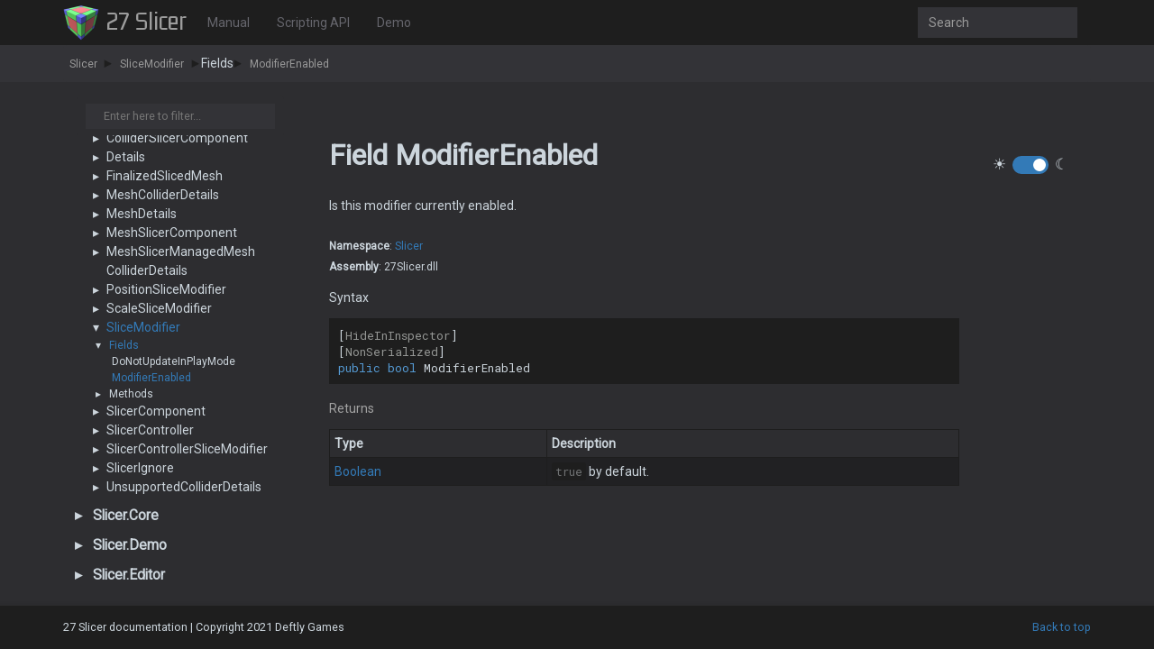

--- FILE ---
content_type: text/html
request_url: https://slicer.deftly.games/api/Slicer.SliceModifier.ModifierEnabled.html
body_size: 1771
content:
<!doctype html>
<script async src="https://www.googletagmanager.com/gtag/js?id=UA-207384226-1"></script>
<script>window.dataLayer=window.dataLayer||[];function gtag(){dataLayer.push(arguments)}gtag('js',new Date),gtag('config','UA-207384226-1')</script><meta charset=utf-8><meta http-equiv=x-ua-compatible content="IE=edge,chrome=1"><title>Field ModifierEnabled
| 27 Slicer Documentation</title><meta name=viewport content="width=device-width"><meta name=title content="Field ModifierEnabled
   | 27 Slicer Documentation "><meta name=description content="Field ModifierEnabled
   for 27 Slicer Documentation "><meta name=generator content="docfx 2.59.2.0"><link rel=stylesheet href=../styles/docfx.vendor.css><link rel=stylesheet href=../styles/docfx.css><link rel=stylesheet href=../styles/main.css><meta property="docfx:navrel" content="../toc.html"><meta property="docfx:tocrel" content="toc.html"><meta property="docfx:rel" content="../"><link rel=preconnect href=https://fonts.googleapis.com><link rel=preconnect href=https://fonts.gstatic.com crossorigin><link href="https://fonts.googleapis.com/css2?family=Gemunu+Libre&family=Roboto&family=Roboto+Mono&display=swap" rel=stylesheet><link rel="shortcut icon" href=../favicon.ico><link rel=apple-touch-icon sizes=57x57 href=/apple-icon-57x57.png><link rel=apple-touch-icon sizes=60x60 href=/apple-icon-60x60.png><link rel=apple-touch-icon sizes=72x72 href=/apple-icon-72x72.png><link rel=apple-touch-icon sizes=76x76 href=/apple-icon-76x76.png><link rel=apple-touch-icon sizes=114x114 href=/apple-icon-114x114.png><link rel=apple-touch-icon sizes=120x120 href=/apple-icon-120x120.png><link rel=apple-touch-icon sizes=144x144 href=/apple-icon-144x144.png><link rel=apple-touch-icon sizes=152x152 href=/apple-icon-152x152.png><link rel=apple-touch-icon sizes=180x180 href=/apple-icon-180x180.png><link rel=icon type=image/png sizes=192x192 href=/android-icon-192x192.png><link rel=icon type=image/png sizes=32x32 href=/favicon-32x32.png><link rel=icon type=image/png sizes=96x96 href=/favicon-96x96.png><link rel=icon type=image/png sizes=16x16 href=/favicon-16x16.png><link rel=manifest href=/manifest.json><meta name=msapplication-TileColor content="#ffffff"><meta name=msapplication-TileImage content="/ms-icon-144x144.png"><meta name=theme-color content="#ffffff"><body data-spy=scroll data-target=#affix data-offset=120><div id=wrapper><header><nav id=autocollapse class="navbar navbar-inverse ng-scope" role=navigation><div class=container><div class=navbar-header><button type=button class=navbar-toggle data-toggle=collapse data-target=#navbar>
<span class=sr-only>Toggle navigation</span>
<span class=icon-bar></span>
<span class=icon-bar></span>
<span class=icon-bar></span></button>
<a class=navbar-brand href=../index.html><img id=logo height=40px src=../logo.png alt="27 Slicer">
<span id=logo-title>27 Slicer</span></a></div><div class="collapse navbar-collapse" id=navbar><form class="navbar-form navbar-right" role=search id=search><div class=form-group><input class=form-control id=search-query placeholder=Search autocomplete=off></div></form></div></div></nav><div class="subnav navbar navbar-default"><div class="container hide-when-search" id=breadcrumb><ul class=breadcrumb><li></ul></div></div></header><div class="container body-content"><div id=search-results><div class=search-list>Search Results for <span></span></div><div class=sr-items><p><i class="glyphicon glyphicon-refresh index-loading"></i></div><ul id=pagination data-first=First data-prev=Previous data-next=Next data-last=Last></ul></div></div><div role=main class="container body-content hide-when-search"><div class="sidenav hide-when-search"><a class="btn toc-toggle collapse" data-toggle=collapse href=#sidetoggle aria-expanded=false aria-controls=sidetoggle>Show / Hide Table of Contents</a><div class="sidetoggle collapse" id=sidetoggle><div id=sidetoc></div></div></div><div class="article row grid-right"><div class=col-md-10><article class="content wrap" id=_content data-uid=Slicer.SliceModifier.ModifierEnabled><h1 id=Slicer_SliceModifier_ModifierEnabled data-uid=Slicer.SliceModifier.ModifierEnabled class=text-break>Field ModifierEnabled</h1><div class="markdown level0 summary"><p>Is this modifier currently enabled.</div><div class="markdown level0 conceptual"></div><h6><strong>Namespace</strong>: <a class=xref href=Slicer.html>Slicer</a></h6><h6><strong>Assembly</strong>: 27Slicer.dll</h6><h5 id=Slicer_SliceModifier_ModifierEnabled_syntax>Syntax</h5><div class=codewrapper><pre><code class="lang-csharp hljs">[HideInInspector]
[NonSerialized]
public bool ModifierEnabled</code></pre></div><h5 class=returns>Returns</h5><table class="table table-bordered table-striped table-condensed"><thead><tr><th>Type<th>Description<tbody><tr><td><a class=xref href=https://docs.microsoft.com/dotnet/api/system.boolean target=_blank>Boolean</a><td><p><code>true</code> by default.</table></article></div><div class="hidden-sm col-md-2" role=complementary><div class=sideaffix><div class=contribution><ul class=nav></ul></div><div class=toggle-mode><div class=icon><i aria-hidden=true>☀</i></div><label class=switch><input type=checkbox id=switch-style>
<span class="slider round"></span></label><div class=icon><i aria-hidden=true>☾</i></div></div><nav class="bs-docs-sidebar hidden-print hidden-xs hidden-sm affix" id=affix><h5>In This Article</h5><div></div></nav></div></div></div></div><footer><div class=grad-bottom></div><div class=footer><div class=container><span class=pull-right><a href=#top>Back to top</a></span><div class=pull-left>27 Slicer documentation | Copyright 2021 Deftly Games</div><div class="toggle-mode pull-right visible-sm visible-xs"><div class=icon><i aria-hidden=true>☀</i></div><label class=switch><input type=checkbox id=switch-style-m>
<span class="slider round"></span></label><div class=icon><i aria-hidden=true>☾</i></div></div></div></div></footer></div><script src=../styles/toggle-theme.js></script>
<script src=../styles/docfx.vendor.js></script>
<script src=../styles/docfx.js></script>
<script src=../styles/main.js></script>

--- FILE ---
content_type: text/html
request_url: https://slicer.deftly.games/toc.html
body_size: 458
content:
<div id=sidetoggle><div><div class=sidefilter><form class=toc-filter><span class="glyphicon glyphicon-filter filter-icon"></span>
<span class="glyphicon glyphicon-remove clear-icon" id=toc_filter_clear></span>
<input id=toc_filter_input placeholder="Enter here to filter..." onkeypress="if(event.keyCode==13)return!1"></form></div><div class=sidetoc><div class=toc id=toc><ul class="nav level1"><li><a href=manual/getting_started.html name=manual/toc.html title=Manual>Manual</a><li><a href=api/index.html title="Scripting API">Scripting API</a><li><a class=xref href=demo.html title=Demo>Demo</a></ul></div></div></div></div>

--- FILE ---
content_type: text/html
request_url: https://slicer.deftly.games/api/toc.html
body_size: 3519
content:
<div id=sidetoggle><div><div class=sidefilter><form class=toc-filter><span class="glyphicon glyphicon-filter filter-icon"></span>
<span class="glyphicon glyphicon-remove clear-icon" id=toc_filter_clear></span>
<input id=toc_filter_input placeholder="Enter here to filter..." onkeypress="if(event.keyCode==13)return!1"></form></div><div class=sidetoc><div class=toc id=toc><ul class="nav level1"><li><span class=expand-stub></span>
<a href=Slicer.html title=Slicer>Slicer</a><ul class="nav level2"><li><span class=expand-stub></span>
<a href=Slicer.BoxColliderDetails.html title=BoxColliderDetails>BoxColliderDetails</a><ul class="nav level3"><li><span class=expand-stub></span>
<a>Fields</a><ul class="nav level4"><li><a href=Slicer.BoxColliderDetails.BoxCollider.html title=BoxCollider>BoxCollider</a><li><a href=Slicer.BoxColliderDetails.OriginalColliderProperties.html title=OriginalColliderProperties>OriginalColliderProperties</a><li><a href=Slicer.BoxColliderDetails.SlicedColliderProperties.html title=SlicedColliderProperties>SlicedColliderProperties</a></ul><li><span class=expand-stub></span>
<a>Methods</a><ul class="nav level4"><li><a href=Slicer.BoxColliderDetails.CalculateHash.html title=CalculateHash>CalculateHash</a><li><a href=Slicer.BoxColliderDetails.Destroy.html title=Destroy>Destroy</a><li><a href=Slicer.BoxColliderDetails.DisableSlicing.html title=DisableSlicing>DisableSlicing</a><li><a href=Slicer.BoxColliderDetails.EnableSlicing.html title=EnableSlicing>EnableSlicing</a><li><a href=Slicer.BoxColliderDetails.FinalizeSlicing.html title=FinalizeSlicing>FinalizeSlicing</a></ul></ul><li><span class=expand-stub></span>
<a href=Slicer.ColliderDetails.html title=ColliderDetails>ColliderDetails</a><ul class="nav level3"><li><span class=expand-stub></span>
<a>Fields</a><ul class="nav level4"><li><a href=Slicer.ColliderDetails.OriginalBounds.html title=OriginalBounds>OriginalBounds</a></ul><li><span class=expand-stub></span>
<a>Methods</a><ul class="nav level4"><li><a href=Slicer.ColliderDetails.CalculateHash.html title=CalculateHash>CalculateHash</a></ul></ul><li><span class=expand-stub></span>
<a href=Slicer.ColliderSlicerComponent.html title=ColliderSlicerComponent>ColliderSlicerComponent</a><ul class="nav level3"><li><span class=expand-stub></span>
<a>Fields</a><ul class="nav level4"><li><a href=Slicer.ColliderSlicerComponent.SkipVertices.html title=SkipVertices>SkipVertices</a></ul><li><span class=expand-stub></span>
<a>Properties</a><ul class="nav level4"><li><a href=Slicer.ColliderSlicerComponent.BoxColliderDetailsList.html title=BoxColliderDetailsList>BoxColliderDetailsList</a><li><a href=Slicer.ColliderSlicerComponent.MeshColliderDetailsList.html title=MeshColliderDetailsList>MeshColliderDetailsList</a><li><a href=Slicer.ColliderSlicerComponent.MeshSlicerManagedMeshColliderDetailsList.html title=MeshSlicerManagedMeshColliderDetailsList>MeshSlicerManagedMeshColliderDetailsList</a><li><a href=Slicer.ColliderSlicerComponent.UnsupportedColliderDetailsList.html title=UnsupportedColliderDetailsList>UnsupportedColliderDetailsList</a></ul><li><span class=expand-stub></span>
<a>Methods</a><ul class="nav level4"><li><a href=Slicer.ColliderSlicerComponent.CalculateBounds.html title=CalculateBounds>CalculateBounds</a><li><a href=Slicer.ColliderSlicerComponent.DisableSlicing.html title=DisableSlicing>DisableSlicing</a><li><a href=Slicer.ColliderSlicerComponent.EnableSlicing.html title=EnableSlicing>EnableSlicing</a><li><a href=Slicer.ColliderSlicerComponent.FinalizeSlicing.html title=FinalizeSlicing>FinalizeSlicing</a><li><a href=Slicer.ColliderSlicerComponent.GatherDetails.html title=GatherDetails>GatherDetails</a><li><a href=Slicer.ColliderSlicerComponent.PostGatherDetails.html title=PostGatherDetails>PostGatherDetails</a><li><a href=Slicer.ColliderSlicerComponent.PreGatherDetails.html title=PreGatherDetails>PreGatherDetails</a><li><a href=Slicer.ColliderSlicerComponent.Slice.html title=Slice>Slice</a></ul></ul><li><span class=expand-stub></span>
<a href=Slicer.Details.html title=Details>Details</a><ul class="nav level3"><li><span class=expand-stub></span>
<a>Fields</a><ul class="nav level4"><li><a href=Slicer.Details.Id.html title=Id>Id</a><li><a href=Slicer.Details.Remove.html title=Remove>Remove</a><li><a href=Slicer.Details.Transform.html title=Transform>Transform</a></ul><li><span class=expand-stub></span>
<a>Methods</a><ul class="nav level4"><li><a href=Slicer.Details.CalculateHash.html title=CalculateHash>CalculateHash</a><li><a href=Slicer.Details.Destroy.html title=Destroy>Destroy</a><li><a href=Slicer.Details.DisableSlicing.html title=DisableSlicing>DisableSlicing</a><li><a href=Slicer.Details.EnableSlicing.html title=EnableSlicing>EnableSlicing</a><li><a href=Slicer.Details.FinalizeSlicing.html title=FinalizeSlicing>FinalizeSlicing</a></ul></ul><li><span class=expand-stub></span>
<a href=Slicer.FinalizedSlicedMesh.html title=FinalizedSlicedMesh>FinalizedSlicedMesh</a><ul class="nav level3"><li><span class=expand-stub></span>
<a>Fields</a><ul class="nav level4"><li><a href=Slicer.FinalizedSlicedMesh.SlicedMesh.html title=SlicedMesh>SlicedMesh</a></ul></ul><li><span class=expand-stub></span>
<a href=Slicer.MeshColliderDetails.html title=MeshColliderDetails>MeshColliderDetails</a><ul class="nav level3"><li><span class=expand-stub></span>
<a>Fields</a><ul class="nav level4"><li><a href=Slicer.MeshColliderDetails.MeshCollider.html title=MeshCollider>MeshCollider</a><li><a href=Slicer.MeshColliderDetails.OriginalSharedMesh.html title=OriginalSharedMesh>OriginalSharedMesh</a><li><a href=Slicer.MeshColliderDetails.SlicedMesh.html title=SlicedMesh>SlicedMesh</a><li><a href=Slicer.MeshColliderDetails.SlicedVertHash.html title=SlicedVertHash>SlicedVertHash</a></ul><li><span class=expand-stub></span>
<a>Methods</a><ul class="nav level4"><li><a href=Slicer.MeshColliderDetails.CalculateHash.html title=CalculateHash>CalculateHash</a><li><a href=Slicer.MeshColliderDetails.Destroy.html title=Destroy>Destroy</a><li><a href=Slicer.MeshColliderDetails.DestroySlicedMesh.html title=DestroySlicedMesh>DestroySlicedMesh</a><li><a href=Slicer.MeshColliderDetails.DisableSlicing.html title=DisableSlicing>DisableSlicing</a><li><a href=Slicer.MeshColliderDetails.EnableSlicing.html title=EnableSlicing>EnableSlicing</a><li><a href=Slicer.MeshColliderDetails.FinalizeSlicing.html title=FinalizeSlicing>FinalizeSlicing</a><li><a href=Slicer.MeshColliderDetails.ResetHashes.html title=ResetHashes>ResetHashes</a></ul></ul><li><span class=expand-stub></span>
<a href=Slicer.MeshDetails.html title=MeshDetails>MeshDetails</a><ul class="nav level3"><li><span class=expand-stub></span>
<a>Fields</a><ul class="nav level4"><li><a href=Slicer.MeshDetails.MeshFilter.html title=MeshFilter>MeshFilter</a><li><a href=Slicer.MeshDetails.MeshRenderer.html title=MeshRenderer>MeshRenderer</a><li><a href=Slicer.MeshDetails.OriginalBounds.html title=OriginalBounds>OriginalBounds</a><li><a href=Slicer.MeshDetails.OriginalSharedMesh.html title=OriginalSharedMesh>OriginalSharedMesh</a><li><a href=Slicer.MeshDetails.SlicedMesh.html title=SlicedMesh>SlicedMesh</a><li><a href=Slicer.MeshDetails.SlicedUvHash.html title=SlicedUvHash>SlicedUvHash</a><li><a href=Slicer.MeshDetails.SlicedVertHash.html title=SlicedVertHash>SlicedVertHash</a></ul><li><span class=expand-stub></span>
<a>Methods</a><ul class="nav level4"><li><a href=Slicer.MeshDetails.CalculateHash.html title=CalculateHash>CalculateHash</a><li><a href=Slicer.MeshDetails.Destroy.html title=Destroy>Destroy</a><li><a href=Slicer.MeshDetails.DestroySlicedMesh.html title=DestroySlicedMesh>DestroySlicedMesh</a><li><a href=Slicer.MeshDetails.DisableSlicing.html title=DisableSlicing>DisableSlicing</a><li><a href=Slicer.MeshDetails.EnableSlicing.html title=EnableSlicing>EnableSlicing</a><li><a href=Slicer.MeshDetails.FinalizeSlicing.html title=FinalizeSlicing>FinalizeSlicing</a><li><a href=Slicer.MeshDetails.ResetHashes.html title=ResetHashes>ResetHashes</a></ul></ul><li><span class=expand-stub></span>
<a href=Slicer.MeshSlicerComponent.html title=MeshSlicerComponent>MeshSlicerComponent</a><ul class="nav level3"><li><span class=expand-stub></span>
<a>Fields</a><ul class="nav level4"><li><a href=Slicer.MeshSlicerComponent.SkipUvs.html title=SkipUvs>SkipUvs</a><li><a href=Slicer.MeshSlicerComponent.SkipVertices.html title=SkipVertices>SkipVertices</a></ul><li><span class=expand-stub></span>
<a>Properties</a><ul class="nav level4"><li><a href=Slicer.MeshSlicerComponent.MeshDetailsList.html title=MeshDetailsList>MeshDetailsList</a></ul><li><span class=expand-stub></span>
<a>Methods</a><ul class="nav level4"><li><a href=Slicer.MeshSlicerComponent.CalculateBounds.html title=CalculateBounds>CalculateBounds</a><li><a href=Slicer.MeshSlicerComponent.DisableSlicing.html title=DisableSlicing>DisableSlicing</a><li><a href=Slicer.MeshSlicerComponent.EnableSlicing.html title=EnableSlicing>EnableSlicing</a><li><a href=Slicer.MeshSlicerComponent.FinalizeSlicing.html title=FinalizeSlicing>FinalizeSlicing</a><li><a href=Slicer.MeshSlicerComponent.GatherDetails.html title=GatherDetails>GatherDetails</a><li><a href=Slicer.MeshSlicerComponent.GetMeshDetailsByMesh.html title=GetMeshDetailsByMesh>GetMeshDetailsByMesh</a><li><a href=Slicer.MeshSlicerComponent.GetMeshDetailsByTransform.html title=GetMeshDetailsByTransform>GetMeshDetailsByTransform</a><li><a href=Slicer.MeshSlicerComponent.PostGatherDetails.html title=PostGatherDetails>PostGatherDetails</a><li><a href=Slicer.MeshSlicerComponent.PreGatherDetails.html title=PreGatherDetails>PreGatherDetails</a><li><a href=Slicer.MeshSlicerComponent.Slice.html title=Slice>Slice</a></ul></ul><li><span class=expand-stub></span>
<a href=Slicer.MeshSlicerManagedMeshColliderDetails.html title=MeshSlicerManagedMeshColliderDetails>MeshSlicerManagedMeshColliderDetails</a><ul class="nav level3"><li><span class=expand-stub></span>
<a>Fields</a><ul class="nav level4"><li><a href=Slicer.MeshSlicerManagedMeshColliderDetails.LastVertHash.html title=LastVertHash>LastVertHash</a><li><a href=Slicer.MeshSlicerManagedMeshColliderDetails.MeshCollider.html title=MeshCollider>MeshCollider</a><li><a href=Slicer.MeshSlicerManagedMeshColliderDetails.MeshSlicerDetails.html title=MeshSlicerDetails>MeshSlicerDetails</a></ul><li><span class=expand-stub></span>
<a>Methods</a><ul class="nav level4"><li><a href=Slicer.MeshSlicerManagedMeshColliderDetails.CalculateHash.html title=CalculateHash>CalculateHash</a><li><a href=Slicer.MeshSlicerManagedMeshColliderDetails.Destroy.html title=Destroy>Destroy</a><li><a href=Slicer.MeshSlicerManagedMeshColliderDetails.DisableSlicing.html title=DisableSlicing>DisableSlicing</a><li><a href=Slicer.MeshSlicerManagedMeshColliderDetails.EnableSlicing.html title=EnableSlicing>EnableSlicing</a><li><a href=Slicer.MeshSlicerManagedMeshColliderDetails.FinalizeSlicing.html title=FinalizeSlicing>FinalizeSlicing</a><li><a href=Slicer.MeshSlicerManagedMeshColliderDetails.ResetHashes.html title=ResetHashes>ResetHashes</a></ul></ul><li><span class=expand-stub></span>
<a href=Slicer.PositionSliceModifier.html title=PositionSliceModifier>PositionSliceModifier</a><ul class="nav level3"><li><span class=expand-stub></span>
<a>Fields</a><ul class="nav level4"><li><a href=Slicer.PositionSliceModifier.Anchor.html title=Anchor>Anchor</a></ul><li><span class=expand-stub></span>
<a>Properties</a><ul class="nav level4"><li><a href=Slicer.PositionSliceModifier.OriginalPosition.html title=OriginalPosition>OriginalPosition</a><li><a href=Slicer.PositionSliceModifier.SlicedPosition.html title=SlicedPosition>SlicedPosition</a></ul><li><span class=expand-stub></span>
<a>Methods</a><ul class="nav level4"><li><a href=Slicer.PositionSliceModifier.DisableModifier.html title=DisableModifier>DisableModifier</a><li><a href=Slicer.PositionSliceModifier.EnableModifier.html title=EnableModifier>EnableModifier</a><li><a href=Slicer.PositionSliceModifier.FinalizeSlicing.html title=FinalizeSlicing>FinalizeSlicing</a><li><a href=Slicer.PositionSliceModifier.GatherDetails.html title=GatherDetails>GatherDetails</a><li><a href=Slicer.PositionSliceModifier.Modify.html title=Modify>Modify</a><li><a href=Slicer.PositionSliceModifier.SetUnslicedPosition.html title=SetUnslicedPosition>SetUnslicedPosition</a></ul></ul><li><span class=expand-stub></span>
<a href=Slicer.ScaleSliceModifier.html title=ScaleSliceModifier>ScaleSliceModifier</a><ul class="nav level3"><li><span class=expand-stub></span>
<a>Properties</a><ul class="nav level4"><li><a href=Slicer.ScaleSliceModifier.OriginalScale.html title=OriginalScale>OriginalScale</a><li><a href=Slicer.ScaleSliceModifier.SlicedScale.html title=SlicedScale>SlicedScale</a></ul><li><span class=expand-stub></span>
<a>Methods</a><ul class="nav level4"><li><a href=Slicer.ScaleSliceModifier.DisableModifier.html title=DisableModifier>DisableModifier</a><li><a href=Slicer.ScaleSliceModifier.EnableModifier.html title=EnableModifier>EnableModifier</a><li><a href=Slicer.ScaleSliceModifier.FinalizeSlicing.html title=FinalizeSlicing>FinalizeSlicing</a><li><a href=Slicer.ScaleSliceModifier.GatherDetails.html title=GatherDetails>GatherDetails</a><li><a href=Slicer.ScaleSliceModifier.Modify.html title=Modify>Modify</a><li><a href=Slicer.ScaleSliceModifier.SetUnslicedScale.html title=SetUnslicedScale>SetUnslicedScale</a></ul></ul><li><span class=expand-stub></span>
<a href=Slicer.SliceModifier.html title=SliceModifier>SliceModifier</a><ul class="nav level3"><li><span class=expand-stub></span>
<a>Fields</a><ul class="nav level4"><li><a href=Slicer.SliceModifier.DoNotUpdateInPlayMode.html title=DoNotUpdateInPlayMode>DoNotUpdateInPlayMode</a><li><a href=Slicer.SliceModifier.ModifierEnabled.html title=ModifierEnabled>ModifierEnabled</a></ul><li><span class=expand-stub></span>
<a>Methods</a><ul class="nav level4"><li><a href=Slicer.SliceModifier.DisableModifier.html title=DisableModifier>DisableModifier</a><li><a href=Slicer.SliceModifier.EnableModifier.html title=EnableModifier>EnableModifier</a><li><a href=Slicer.SliceModifier.FinalizeSlicing.html title=FinalizeSlicing>FinalizeSlicing</a><li><a href=Slicer.SliceModifier.GatherDetails.html title=GatherDetails>GatherDetails</a><li><a href=Slicer.SliceModifier.GetParentSlicerController.html title=GetParentSlicerController>GetParentSlicerController</a><li><a href=Slicer.SliceModifier.Modify.html title=Modify>Modify</a><li><a href=Slicer.SliceModifier.ShouldUpdate.html title=ShouldUpdate>ShouldUpdate</a></ul></ul><li><span class=expand-stub></span>
<a href=Slicer.SlicerComponent.html title=SlicerComponent>SlicerComponent</a><ul class="nav level3"><li><span class=expand-stub></span>
<a>Fields</a><ul class="nav level4"><li><a href=Slicer.SlicerComponent.SkipBoundsCalculation.html title=SkipBoundsCalculation>SkipBoundsCalculation</a></ul><li><span class=expand-stub></span>
<a>Properties</a><ul class="nav level4"><li><a href=Slicer.SlicerComponent.SlicingEnabled.html title=SlicingEnabled>SlicingEnabled</a></ul><li><span class=expand-stub></span>
<a>Methods</a><ul class="nav level4"><li><a href=Slicer.SlicerComponent.CalculateBounds.html title=CalculateBounds>CalculateBounds</a><li><a href=Slicer.SlicerComponent.DisableSlicing.html title=DisableSlicing>DisableSlicing</a><li><a href=Slicer.SlicerComponent.EnableSlicing.html title=EnableSlicing>EnableSlicing</a><li><a href=Slicer.SlicerComponent.FinalizeSlicing.html title=FinalizeSlicing>FinalizeSlicing</a><li><a href=Slicer.SlicerComponent.GatherDetails.html title=GatherDetails>GatherDetails</a><li><a href=Slicer.SlicerComponent.PostGatherDetails.html title=PostGatherDetails>PostGatherDetails</a><li><a href=Slicer.SlicerComponent.PreGatherDetails.html title=PreGatherDetails>PreGatherDetails</a><li><a href=Slicer.SlicerComponent.Slice.html title=Slice>Slice</a></ul></ul><li><span class=expand-stub></span>
<a href=Slicer.SlicerController.html title=SlicerController>SlicerController</a><ul class="nav level3"><li><span class=expand-stub></span>
<a>Fields</a><ul class="nav level4"><li><a href=Slicer.SlicerController.Offset.html title=Offset>Offset</a><li><a href=Slicer.SlicerController.Size.html title=Size>Size</a><li><a href=Slicer.SlicerController.Slices.html title=Slices>Slices</a></ul><li><span class=expand-stub></span>
<a>Properties</a><ul class="nav level4"><li><a href=Slicer.SlicerController.CompleteBounds.html title=CompleteBounds>CompleteBounds</a><li><a href=Slicer.SlicerController.PreviousHash.html title=PreviousHash>PreviousHash</a><li><a href=Slicer.SlicerController.SlicedBounds.html title=SlicedBounds>SlicedBounds</a><li><a href=Slicer.SlicerController.SliceModifiers.html title=SliceModifiers>SliceModifiers</a><li><a href=Slicer.SlicerController.SlicerComponents.html title=SlicerComponents>SlicerComponents</a><li><a href=Slicer.SlicerController.SlicerIgnores.html title=SlicerIgnores>SlicerIgnores</a></ul><li><span class=expand-stub></span>
<a>Methods</a><ul class="nav level4"><li><a href=Slicer.SlicerController.DisableSlicing.html title=DisableSlicing>DisableSlicing</a><li><a href=Slicer.SlicerController.EnableSlicing.html title=EnableSlicing>EnableSlicing</a><li><a href=Slicer.SlicerController.FinalizeSlicing.html title=FinalizeSlicing>FinalizeSlicing</a><li><a href=Slicer.SlicerController.RefreshSlice.html title=RefreshSlice>RefreshSlice</a><li><a href=Slicer.SlicerController.RefreshSliceImmediate.html title=RefreshSliceImmediate>RefreshSliceImmediate</a></ul></ul><li><span class=expand-stub></span>
<a href=Slicer.SlicerControllerSliceModifier.html title=SlicerControllerSliceModifier>SlicerControllerSliceModifier</a><ul class="nav level3"><li><span class=expand-stub></span>
<a>Properties</a><ul class="nav level4"><li><a href=Slicer.SlicerControllerSliceModifier.OriginalOffset.html title=OriginalOffset>OriginalOffset</a><li><a href=Slicer.SlicerControllerSliceModifier.OriginalSize.html title=OriginalSize>OriginalSize</a><li><a href=Slicer.SlicerControllerSliceModifier.SlicedOffset.html title=SlicedOffset>SlicedOffset</a><li><a href=Slicer.SlicerControllerSliceModifier.SlicedSize.html title=SlicedSize>SlicedSize</a></ul><li><span class=expand-stub></span>
<a>Methods</a><ul class="nav level4"><li><a href=Slicer.SlicerControllerSliceModifier.DisableModifier.html title=DisableModifier>DisableModifier</a><li><a href=Slicer.SlicerControllerSliceModifier.EnableModifier.html title=EnableModifier>EnableModifier</a><li><a href=Slicer.SlicerControllerSliceModifier.FinalizeSlicing.html title=FinalizeSlicing>FinalizeSlicing</a><li><a href=Slicer.SlicerControllerSliceModifier.GatherDetails.html title=GatherDetails>GatherDetails</a><li><a href=Slicer.SlicerControllerSliceModifier.Modify.html title=Modify>Modify</a><li><a href=Slicer.SlicerControllerSliceModifier.SetUnslicedSize.html title=SetUnslicedSize>SetUnslicedSize</a></ul></ul><li><span class=expand-stub></span>
<a href=Slicer.SlicerIgnore.html title=SlicerIgnore>SlicerIgnore</a><ul class="nav level3"><li><span class=expand-stub></span>
<a>Methods</a><ul class="nav level4"><li><a href=Slicer.SlicerIgnore.FinalizeSlicing.html title=FinalizeSlicing>FinalizeSlicing</a></ul></ul><li><span class=expand-stub></span>
<a href=Slicer.UnsupportedColliderDetails.html title=UnsupportedColliderDetails>UnsupportedColliderDetails</a><ul class="nav level3"><li><span class=expand-stub></span>
<a>Fields</a><ul class="nav level4"><li><a href=Slicer.UnsupportedColliderDetails.Collider.html title=Collider>Collider</a></ul><li><span class=expand-stub></span>
<a>Methods</a><ul class="nav level4"><li><a href=Slicer.UnsupportedColliderDetails.Destroy.html title=Destroy>Destroy</a><li><a href=Slicer.UnsupportedColliderDetails.DisableSlicing.html title=DisableSlicing>DisableSlicing</a><li><a href=Slicer.UnsupportedColliderDetails.EnableSlicing.html title=EnableSlicing>EnableSlicing</a><li><a href=Slicer.UnsupportedColliderDetails.FinalizeSlicing.html title=FinalizeSlicing>FinalizeSlicing</a></ul></ul></ul><li><span class=expand-stub></span>
<a href=Slicer.Core.html title=Slicer.Core>Slicer.Core</a><ul class="nav level2"><li><span class=expand-stub></span>
<a href=Slicer.Core.BoundsUtility.html title=BoundsUtility>BoundsUtility</a><ul class="nav level3"><li><span class=expand-stub></span>
<a>Methods</a><ul class="nav level4"><li><a href=Slicer.Core.BoundsUtility.AsBounds.html title=AsBounds>AsBounds</a><li><a href=Slicer.Core.BoundsUtility.CalculateBounds.html title=CalculateBounds>CalculateBounds</a><li><a href=Slicer.Core.BoundsUtility.Encapsulate.html title=Encapsulate>Encapsulate</a><li><a href=Slicer.Core.BoundsUtility.GetVerts.html title=GetVerts>GetVerts</a></ul></ul><li><span class=expand-stub></span>
<a href=Slicer.Core.HashUtility.html title=HashUtility>HashUtility</a><ul class="nav level3"><li><span class=expand-stub></span>
<a>Methods</a><ul class="nav level4"><li><a href=Slicer.Core.HashUtility.AppendHash.html title=AppendHash>AppendHash</a><li><a href=Slicer.Core.HashUtility.CalculateHash.html title=CalculateHash>CalculateHash</a></ul></ul><li><span class=expand-stub></span>
<a href=Slicer.Core.MatrixUtility.html title=MatrixUtility>MatrixUtility</a><ul class="nav level3"><li><span class=expand-stub></span>
<a>Methods</a><ul class="nav level4"><li><a href=Slicer.Core.MatrixUtility.BuildInverseTransformMatrix.html title=BuildInverseTransformMatrix>BuildInverseTransformMatrix</a><li><a href=Slicer.Core.MatrixUtility.BuildTransformMatrix.html title=BuildTransformMatrix>BuildTransformMatrix</a></ul></ul><li><span class=expand-stub></span>
<a href=Slicer.Core.MeshUtility.html title=MeshUtility>MeshUtility</a><ul class="nav level3"><li><span class=expand-stub></span>
<a>Methods</a><ul class="nav level4"><li><a href=Slicer.Core.MeshUtility.CalculateBounds.html title=CalculateBounds>CalculateBounds</a><li><a href=Slicer.Core.MeshUtility.CopyMesh.html title=CopyMesh>CopyMesh</a><li><a href=Slicer.Core.MeshUtility.ResetUV.html title=ResetUV>ResetUV</a></ul></ul><li><span class=expand-stub></span>
<a href=Slicer.Core.SlicerConfiguration.html title=SlicerConfiguration>SlicerConfiguration</a><ul class="nav level3"><li><span class=expand-stub></span>
<a>Fields</a><ul class="nav level4"><li><a href=Slicer.Core.SlicerConfiguration.ComponentsManualPath.html title=ComponentsManualPath>ComponentsManualPath</a><li><a href=Slicer.Core.SlicerConfiguration.ManualPath.html title=ManualPath>ManualPath</a><li><a href=Slicer.Core.SlicerConfiguration.SiteUrl.html title=SiteUrl>SiteUrl</a></ul><li><span class=expand-stub></span>
<a>Properties</a><ul class="nav level4"><li><a href=Slicer.Core.SlicerConfiguration.CustomConfigurationLoaded.html title=CustomConfigurationLoaded>CustomConfigurationLoaded</a><li><a href=Slicer.Core.SlicerConfiguration.FinalizeOnStart.html title=FinalizeOnStart>FinalizeOnStart</a><li><a href=Slicer.Core.SlicerConfiguration.OptimizeFinalizedSlicedMesh.html title=OptimizeFinalizedSlicedMesh>OptimizeFinalizedSlicedMesh</a><li><a href=Slicer.Core.SlicerConfiguration.RefreshSlicesOnUpdate.html title=RefreshSlicesOnUpdate>RefreshSlicesOnUpdate</a><li><a href=Slicer.Core.SlicerConfiguration.SetFinalizedSlicedMeshToBeNoLongerReadable.html title=SetFinalizedSlicedMeshToBeNoLongerReadable>SetFinalizedSlicedMeshToBeNoLongerReadable</a><li><a href=Slicer.Core.SlicerConfiguration.SkipUnmodifiedSlices.html title=SkipUnmodifiedSlices>SkipUnmodifiedSlices</a><li><a href=Slicer.Core.SlicerConfiguration.UseFinalizedSlicedMeshComponent.html title=UseFinalizedSlicedMeshComponent>UseFinalizedSlicedMeshComponent</a></ul><li><span class=expand-stub></span>
<a>Methods</a><ul class="nav level4"><li><a href=Slicer.Core.SlicerConfiguration.LoadConfiguration.html title=LoadConfiguration>LoadConfiguration</a><li><a href=Slicer.Core.SlicerConfiguration.ToString.html title=ToString>ToString</a></ul></ul><li><span class=expand-stub></span>
<a href=Slicer.Core.SlicerCustomConfiguration.html title=SlicerCustomConfiguration>SlicerCustomConfiguration</a><ul class="nav level3"><li><span class=expand-stub></span>
<a>Fields</a><ul class="nav level4"><li><a href=Slicer.Core.SlicerCustomConfiguration.FileFullName.html title=FileFullName>FileFullName</a><li><a href=Slicer.Core.SlicerCustomConfiguration.FileName.html title=FileName>FileName</a><li><a href=Slicer.Core.SlicerCustomConfiguration.FinalizeOnStart.html title=FinalizeOnStart>FinalizeOnStart</a><li><a href=Slicer.Core.SlicerCustomConfiguration.FinalizeOnStartDefault.html title=FinalizeOnStartDefault>FinalizeOnStartDefault</a><li><a href=Slicer.Core.SlicerCustomConfiguration.OptimizeFinalizedSlicedMesh.html title=OptimizeFinalizedSlicedMesh>OptimizeFinalizedSlicedMesh</a><li><a href=Slicer.Core.SlicerCustomConfiguration.OptimizeFinalizedSlicedMeshDefault.html title=OptimizeFinalizedSlicedMeshDefault>OptimizeFinalizedSlicedMeshDefault</a><li><a href=Slicer.Core.SlicerCustomConfiguration.RefreshSlicesOnUpdate.html title=RefreshSlicesOnUpdate>RefreshSlicesOnUpdate</a><li><a href=Slicer.Core.SlicerCustomConfiguration.RefreshSlicesOnUpdateDefault.html title=RefreshSlicesOnUpdateDefault>RefreshSlicesOnUpdateDefault</a><li><a href=Slicer.Core.SlicerCustomConfiguration.SetFinalizedSlicedMeshToBeNoLongerReadable.html title=SetFinalizedSlicedMeshToBeNoLongerReadable>SetFinalizedSlicedMeshToBeNoLongerReadable</a><li><a href=Slicer.Core.SlicerCustomConfiguration.SetFinalizedSlicedMeshToBeNoLongerReadableDefault.html title=SetFinalizedSlicedMeshToBeNoLongerReadableDefault>SetFinalizedSlicedMeshToBeNoLongerReadableDefault</a><li><a href=Slicer.Core.SlicerCustomConfiguration.SkipUnmodifiedSlices.html title=SkipUnmodifiedSlices>SkipUnmodifiedSlices</a><li><a href=Slicer.Core.SlicerCustomConfiguration.SkipUnmodifiedSlicesDefault.html title=SkipUnmodifiedSlicesDefault>SkipUnmodifiedSlicesDefault</a><li><a href=Slicer.Core.SlicerCustomConfiguration.UseFinalizedSlicedMeshComponent.html title=UseFinalizedSlicedMeshComponent>UseFinalizedSlicedMeshComponent</a><li><a href=Slicer.Core.SlicerCustomConfiguration.UseFinalizedSlicedMeshComponentDefault.html title=UseFinalizedSlicedMeshComponentDefault>UseFinalizedSlicedMeshComponentDefault</a></ul></ul><li><span class=expand-stub></span>
<a href=Slicer.Core.SlicerExportConfiguration.html title=SlicerExportConfiguration>SlicerExportConfiguration</a><ul class="nav level3"><li><span class=expand-stub></span>
<a>Fields</a><ul class="nav level4"><li><a href=Slicer.Core.SlicerExportConfiguration.ExportedMeshCompression.html title=ExportedMeshCompression>ExportedMeshCompression</a><li><a href=Slicer.Core.SlicerExportConfiguration.ExportedMeshCompressionDefault.html title=ExportedMeshCompressionDefault>ExportedMeshCompressionDefault</a><li><a href=Slicer.Core.SlicerExportConfiguration.ExportPathPattern.html title=ExportPathPattern>ExportPathPattern</a><li><a href=Slicer.Core.SlicerExportConfiguration.ExportPathPatternDefault.html title=ExportPathPatternDefault>ExportPathPatternDefault</a><li><a href=Slicer.Core.SlicerExportConfiguration.ExportSlicedColliders.html title=ExportSlicedColliders>ExportSlicedColliders</a><li><a href=Slicer.Core.SlicerExportConfiguration.ExportSlicedCollidersDefault.html title=ExportSlicedCollidersDefault>ExportSlicedCollidersDefault</a><li><a href=Slicer.Core.SlicerExportConfiguration.ExportSlicedMesh.html title=ExportSlicedMesh>ExportSlicedMesh</a><li><a href=Slicer.Core.SlicerExportConfiguration.ExportSlicedMeshDefault.html title=ExportSlicedMeshDefault>ExportSlicedMeshDefault</a><li><a href=Slicer.Core.SlicerExportConfiguration.FinalizeSlices.html title=FinalizeSlices>FinalizeSlices</a><li><a href=Slicer.Core.SlicerExportConfiguration.FinalizeSlicesDefault.html title=FinalizeSlicesDefault>FinalizeSlicesDefault</a><li><a href=Slicer.Core.SlicerExportConfiguration.InheritMeshCompressionSettings.html title=InheritMeshCompressionSettings>InheritMeshCompressionSettings</a><li><a href=Slicer.Core.SlicerExportConfiguration.InheritMeshCompressionSettingsDefault.html title=InheritMeshCompressionSettingsDefault>InheritMeshCompressionSettingsDefault</a><li><a href=Slicer.Core.SlicerExportConfiguration.OptimizeExportedMesh.html title=OptimizeExportedMesh>OptimizeExportedMesh</a><li><a href=Slicer.Core.SlicerExportConfiguration.OptimizeExportedMeshDefault.html title=OptimizeExportedMeshDefault>OptimizeExportedMeshDefault</a><li><a href=Slicer.Core.SlicerExportConfiguration.RecursivelySearch.html title=RecursivelySearch>RecursivelySearch</a><li><a href=Slicer.Core.SlicerExportConfiguration.RecursivelySearchDefault.html title=RecursivelySearchDefault>RecursivelySearchDefault</a><li><a href=Slicer.Core.SlicerExportConfiguration.SaveAsNewAsset.html title=SaveAsNewAsset>SaveAsNewAsset</a><li><a href=Slicer.Core.SlicerExportConfiguration.SaveAsNewAssetDefault.html title=SaveAsNewAssetDefault>SaveAsNewAssetDefault</a><li><a href=Slicer.Core.SlicerExportConfiguration.SaveProjectAfterExport.html title=SaveProjectAfterExport>SaveProjectAfterExport</a><li><a href=Slicer.Core.SlicerExportConfiguration.SaveProjectAfterExportDefault.html title=SaveProjectAfterExportDefault>SaveProjectAfterExportDefault</a></ul></ul><li><span class=expand-stub></span>
<a href=Slicer.Core.SliceUtility.html title=SliceUtility>SliceUtility</a><ul class="nav level3"><li><span class=expand-stub></span>
<a>Fields</a><ul class="nav level4"><li><a href=Slicer.Core.SliceUtility.SkipUvHash.html title=SkipUvHash>SkipUvHash</a><li><a href=Slicer.Core.SliceUtility.SkipVertHash.html title=SkipVertHash>SkipVertHash</a></ul><li><span class=expand-stub></span>
<a>Methods</a><ul class="nav level4"><li><a href=Slicer.Core.SliceUtility.SliceUvs.html title=SliceUvs>SliceUvs</a><li><a href=Slicer.Core.SliceUtility.SliceVector.html title=SliceVector>SliceVector</a><li><a href=Slicer.Core.SliceUtility.SliceVerts.html title=SliceVerts>SliceVerts</a></ul></ul><li><span class=expand-stub></span>
<a href=Slicer.Core.TempCollections.html title=TempCollections>TempCollections</a><ul class="nav level3"><li><span class=expand-stub></span>
<a>Fields</a><ul class="nav level4"><li><a href=Slicer.Core.TempCollections.Colliders.html title=Colliders>Colliders</a><li><a href=Slicer.Core.TempCollections.Colors.html title=Colors>Colors</a><li><a href=Slicer.Core.TempCollections.Integers.html title=Integers>Integers</a><li><a href=Slicer.Core.TempCollections.Materials.html title=Materials>Materials</a><li><a href=Slicer.Core.TempCollections.Vector2.html title=Vector2>Vector2</a><li><a href=Slicer.Core.TempCollections.Vector2_2.html title=Vector2_2>Vector2_2</a><li><a href=Slicer.Core.TempCollections.Vector3.html title=Vector3>Vector3</a><li><a href=Slicer.Core.TempCollections.Vector3_2.html title=Vector3_2>Vector3_2</a><li><a href=Slicer.Core.TempCollections.Vector4.html title=Vector4>Vector4</a></ul><li><span class=expand-stub></span>
<a>Methods</a><ul class="nav level4"><li><a href=Slicer.Core.TempCollections.Clear.html title=Clear>Clear</a></ul></ul><li><span class=expand-stub></span>
<a href=Slicer.Core.VectorUtility.html title=VectorUtility>VectorUtility</a><ul class="nav level3"><li><span class=expand-stub></span>
<a>Methods</a><ul class="nav level4"><li><a href=Slicer.Core.VectorUtility.CalculateBounds.html title=CalculateBounds>CalculateBounds</a><li><a href=Slicer.Core.VectorUtility.TransformVector.html title=TransformVector>TransformVector</a></ul></ul></ul><li><span class=expand-stub></span>
<a href=Slicer.Demo.html title=Slicer.Demo>Slicer.Demo</a><ul class="nav level2"><li><span class=expand-stub></span>
<a href=Slicer.Demo.PrefabThrower.html title=PrefabThrower>PrefabThrower</a><ul class="nav level3"><li><span class=expand-stub></span>
<a>Fields</a><ul class="nav level4"><li><a href=Slicer.Demo.PrefabThrower.PrefabToThrow.html title=PrefabToThrow>PrefabToThrow</a><li><a href=Slicer.Demo.PrefabThrower.Speed.html title=Speed>Speed</a></ul></ul><li><span class=expand-stub></span>
<a href=Slicer.Demo.UIController.html title=UIController>UIController</a><ul class="nav level3"><li><span class=expand-stub></span>
<a>Fields</a><ul class="nav level4"><li><a href=Slicer.Demo.UIController.CameraPositionList.html title=CameraPositionList>CameraPositionList</a><li><a href=Slicer.Demo.UIController.DecriptionText.html title=DecriptionText>DecriptionText</a><li><a href=Slicer.Demo.UIController.NextViewButton.html title=NextViewButton>NextViewButton</a><li><a href=Slicer.Demo.UIController.ToggleSlicingButtonText.html title=ToggleSlicingButtonText>ToggleSlicingButtonText</a><li><a href=Slicer.Demo.UIController.ToggleSlicingHintText.html title=ToggleSlicingHintText>ToggleSlicingHintText</a></ul><li><span class=expand-stub></span>
<a>Methods</a><ul class="nav level4"><li><a href=Slicer.Demo.UIController.NextSceneButton_Click.html title=NextSceneButton_Click>NextSceneButton_Click</a><li><a href=Slicer.Demo.UIController.NextViewButton_Click.html title=NextViewButton_Click>NextViewButton_Click</a><li><a href=Slicer.Demo.UIController.PrevSceneButton_Click.html title=PrevSceneButton_Click>PrevSceneButton_Click</a><li><a href=Slicer.Demo.UIController.ToggleSlicingButton_Click.html title=ToggleSlicingButton_Click>ToggleSlicingButton_Click</a></ul></ul><li><span class=expand-stub></span>
<a href=Slicer.Demo.UIController.CameraPositions.html title=UIController.CameraPositions>UIController.CameraPositions</a><ul class="nav level3"><li><span class=expand-stub></span>
<a>Fields</a><ul class="nav level4"><li><a href=Slicer.Demo.UIController.CameraPositions.Text.html title=Text>Text</a><li><a href=Slicer.Demo.UIController.CameraPositions.Transform.html title=Transform>Transform</a></ul></ul></ul><li><span class=expand-stub></span>
<a href=Slicer.Editor.html title=Slicer.Editor>Slicer.Editor</a><ul class="nav level2"><li><span class=expand-stub></span>
<a href=Slicer.Editor.ColliderSlicerComponentEditor.html title=ColliderSlicerComponentEditor>ColliderSlicerComponentEditor</a><ul class="nav level3"><li><span class=expand-stub></span>
<a>Methods</a><ul class="nav level4"><li><a href=Slicer.Editor.ColliderSlicerComponentEditor.DetailsBox.html title=DetailsBox>DetailsBox</a><li><a href=Slicer.Editor.ColliderSlicerComponentEditor.HelpBox.html title=HelpBox>HelpBox</a><li><a href=Slicer.Editor.ColliderSlicerComponentEditor.OnEnable.html title=OnEnable>OnEnable</a><li><a href=Slicer.Editor.ColliderSlicerComponentEditor.OnInspectorGUI.html title=OnInspectorGUI>OnInspectorGUI</a><li><a href=Slicer.Editor.ColliderSlicerComponentEditor.ShowDetails.html title=ShowDetails>ShowDetails</a></ul></ul><li><span class=expand-stub></span>
<a href=Slicer.Editor.ExportDetails.html title=ExportDetails>ExportDetails</a><ul class="nav level3"><li><span class=expand-stub></span>
<a>Properties</a><ul class="nav level4"><li><a href=Slicer.Editor.ExportDetails.AssetPath.html title=AssetPath>AssetPath</a><li><a href=Slicer.Editor.ExportDetails.HasExportError.html title=HasExportError>HasExportError</a><li><a href=Slicer.Editor.ExportDetails.Id.html title=Id>Id</a><li><a href=Slicer.Editor.ExportDetails.Mesh.html title=Mesh>Mesh</a><li><a href=Slicer.Editor.ExportDetails.skipExport.html title=skipExport>skipExport</a><li><a href=Slicer.Editor.ExportDetails.SlicerController.html title=SlicerController>SlicerController</a><li><a href=Slicer.Editor.ExportDetails.SliceType.html title=SliceType>SliceType</a></ul><li><span class=expand-stub></span>
<a>Methods</a><ul class="nav level4"><li><a href=Slicer.Editor.ExportDetails.OnGUI.html title=OnGUI>OnGUI</a></ul></ul><li><span class=expand-stub></span>
<a href=Slicer.Editor.ExportMeshWindow.html title=ExportMeshWindow>ExportMeshWindow</a><ul class="nav level3"><li><span class=expand-stub></span>
<a>Methods</a><ul class="nav level4"><li><a href=Slicer.Editor.ExportMeshWindow.Init.html title=Init>Init</a></ul></ul><li><span class=expand-stub></span>
<a href=Slicer.Editor.MeshSlicerComponentEditor.html title=MeshSlicerComponentEditor>MeshSlicerComponentEditor</a><ul class="nav level3"><li><span class=expand-stub></span>
<a>Methods</a><ul class="nav level4"><li><a href=Slicer.Editor.MeshSlicerComponentEditor.DetailsBox.html title=DetailsBox>DetailsBox</a><li><a href=Slicer.Editor.MeshSlicerComponentEditor.HelpBox.html title=HelpBox>HelpBox</a><li><a href=Slicer.Editor.MeshSlicerComponentEditor.OnEnable.html title=OnEnable>OnEnable</a><li><a href=Slicer.Editor.MeshSlicerComponentEditor.OnInspectorGUI.html title=OnInspectorGUI>OnInspectorGUI</a><li><a href=Slicer.Editor.MeshSlicerComponentEditor.ShowDetails.html title=ShowDetails>ShowDetails</a><li><a href=Slicer.Editor.MeshSlicerComponentEditor.ShowMeshDetails.html title=ShowMeshDetails>ShowMeshDetails</a><li><a href=Slicer.Editor.MeshSlicerComponentEditor.SwapScaleWithSize.html title=SwapScaleWithSize>SwapScaleWithSize</a></ul></ul><li><span class=expand-stub></span>
<a href=Slicer.Editor.PositionSliceModifierEditor.html title=PositionSliceModifierEditor>PositionSliceModifierEditor</a><ul class="nav level3"><li><span class=expand-stub></span>
<a>Methods</a><ul class="nav level4"><li><a href=Slicer.Editor.PositionSliceModifierEditor.DetailsBox.html title=DetailsBox>DetailsBox</a><li><a href=Slicer.Editor.PositionSliceModifierEditor.HelpBox.html title=HelpBox>HelpBox</a><li><a href=Slicer.Editor.PositionSliceModifierEditor.OnEnable.html title=OnEnable>OnEnable</a><li><a href=Slicer.Editor.PositionSliceModifierEditor.OnInspectorGUI.html title=OnInspectorGUI>OnInspectorGUI</a><li><a href=Slicer.Editor.PositionSliceModifierEditor.ShowDetails.html title=ShowDetails>ShowDetails</a></ul></ul><li><span class=expand-stub></span>
<a href=Slicer.Editor.ScaleSliceModifierEditor.html title=ScaleSliceModifierEditor>ScaleSliceModifierEditor</a><ul class="nav level3"><li><span class=expand-stub></span>
<a>Methods</a><ul class="nav level4"><li><a href=Slicer.Editor.ScaleSliceModifierEditor.DetailsBox.html title=DetailsBox>DetailsBox</a><li><a href=Slicer.Editor.ScaleSliceModifierEditor.HelpBox.html title=HelpBox>HelpBox</a><li><a href=Slicer.Editor.ScaleSliceModifierEditor.OnEnable.html title=OnEnable>OnEnable</a><li><a href=Slicer.Editor.ScaleSliceModifierEditor.OnInspectorGUI.html title=OnInspectorGUI>OnInspectorGUI</a><li><a href=Slicer.Editor.ScaleSliceModifierEditor.ShowDetails.html title=ShowDetails>ShowDetails</a></ul></ul><li><span class=expand-stub></span>
<a href=Slicer.Editor.SliceControllerSliceModifierEditor.html title=SliceControllerSliceModifierEditor>SliceControllerSliceModifierEditor</a><ul class="nav level3"><li><span class=expand-stub></span>
<a>Methods</a><ul class="nav level4"><li><a href=Slicer.Editor.SliceControllerSliceModifierEditor.DetailsBox.html title=DetailsBox>DetailsBox</a><li><a href=Slicer.Editor.SliceControllerSliceModifierEditor.HelpBox.html title=HelpBox>HelpBox</a><li><a href=Slicer.Editor.SliceControllerSliceModifierEditor.OnEnable.html title=OnEnable>OnEnable</a><li><a href=Slicer.Editor.SliceControllerSliceModifierEditor.OnInspectorGUI.html title=OnInspectorGUI>OnInspectorGUI</a><li><a href=Slicer.Editor.SliceControllerSliceModifierEditor.ShowDetails.html title=ShowDetails>ShowDetails</a></ul></ul><li><span class=expand-stub></span>
<a href=Slicer.Editor.SliceModifierEditor.html title=SliceModifierEditor>SliceModifierEditor</a><ul class="nav level3"><li><span class=expand-stub></span>
<a>Fields</a><ul class="nav level4"><li><a href=Slicer.Editor.SliceModifierEditor.scriptProperty.html title=scriptProperty>scriptProperty</a></ul><li><span class=expand-stub></span>
<a>Methods</a><ul class="nav level4"><li><a href=Slicer.Editor.SliceModifierEditor.HelpBox.html title=HelpBox>HelpBox</a><li><a href=Slicer.Editor.SliceModifierEditor.OnEnable.html title=OnEnable>OnEnable</a><li><a href=Slicer.Editor.SliceModifierEditor.ShowDetails.html title=ShowDetails>ShowDetails</a></ul></ul><li><span class=expand-stub></span>
<a href=Slicer.Editor.SlicerComponentEditor.html title=SlicerComponentEditor>SlicerComponentEditor</a><ul class="nav level3"><li><span class=expand-stub></span>
<a>Fields</a><ul class="nav level4"><li><a href=Slicer.Editor.SlicerComponentEditor.scriptProperty.html title=scriptProperty>scriptProperty</a><li><a href=Slicer.Editor.SlicerComponentEditor.skipBoundsCalculationProperty.html title=skipBoundsCalculationProperty>skipBoundsCalculationProperty</a></ul><li><span class=expand-stub></span>
<a>Methods</a><ul class="nav level4"><li><a href=Slicer.Editor.SlicerComponentEditor.HelpBox.html title=HelpBox>HelpBox</a><li><a href=Slicer.Editor.SlicerComponentEditor.OnEnable.html title=OnEnable>OnEnable</a><li><a href=Slicer.Editor.SlicerComponentEditor.ShowDetails.html title=ShowDetails>ShowDetails</a></ul></ul><li><span class=expand-stub></span>
<a href=Slicer.Editor.SlicerControllerEditor.html title=SlicerControllerEditor>SlicerControllerEditor</a><ul class="nav level3"><li><span class=expand-stub></span>
<a>Fields</a><ul class="nav level4"><li><a href=Slicer.Editor.SlicerControllerEditor.scriptProperty.html title=scriptProperty>scriptProperty</a></ul><li><span class=expand-stub></span>
<a>Methods</a><ul class="nav level4"><li><a href=Slicer.Editor.SlicerControllerEditor.DetailsBox.html title=DetailsBox>DetailsBox</a><li><a href=Slicer.Editor.SlicerControllerEditor.EditModeHotkeyIsPressed.html title=EditModeHotkeyIsPressed>EditModeHotkeyIsPressed</a><li><a href=Slicer.Editor.SlicerControllerEditor.FinalizeSlicerController.html title=FinalizeSlicerController>FinalizeSlicerController</a><li><a href=Slicer.Editor.SlicerControllerEditor.OnInspectorGUI.html title=OnInspectorGUI>OnInspectorGUI</a><li><a href=Slicer.Editor.SlicerControllerEditor.RefreshHotkeyIsPressed.html title=RefreshHotkeyIsPressed>RefreshHotkeyIsPressed</a><li><a href=Slicer.Editor.SlicerControllerEditor.ShowDetails.html title=ShowDetails>ShowDetails</a><li><a href=Slicer.Editor.SlicerControllerEditor.SwapScaleWithSize.html title=SwapScaleWithSize>SwapScaleWithSize</a><li><a href=Slicer.Editor.SlicerControllerEditor.SwapScaleWithSizeHotkeyIsPressed.html title=SwapScaleWithSizeHotkeyIsPressed>SwapScaleWithSizeHotkeyIsPressed</a></ul></ul><li><a href=Slicer.Editor.SlicerUtilityWindow.html title=SlicerUtilityWindow>SlicerUtilityWindow</a></ul></ul></div></div></div></div>

--- FILE ---
content_type: text/css
request_url: https://slicer.deftly.games/styles/docfx.css
body_size: 3091
content:
html,body{font-family:segoe ui,Tahoma,Helvetica,sans-serif;height:100%}button,a{color:#337ab7;cursor:pointer}button:hover,button:focus,a:hover,a:focus{color:#23527c;text-decoration:none}a.disable,a.disable:hover{text-decoration:none;cursor:default;color:#000}h1,h2,h3,h4,h5,h6,.text-break{word-wrap:break-word;word-break:break-word}h1 mark,h2 mark,h3 mark,h4 mark,h5 mark,h6 mark{padding:0}.inheritance .level0:before,.inheritance .level1:before,.inheritance .level2:before,.inheritance .level3:before,.inheritance .level4:before,.inheritance .level5:before,.inheritance .level6:before,.inheritance .level7:before,.inheritance .level8:before,.inheritance .level9:before{content:'↳';margin-right:5px}.inheritance .level0{margin-left:0}.inheritance .level1{margin-left:1em}.inheritance .level2{margin-left:2em}.inheritance .level3{margin-left:3em}.inheritance .level4{margin-left:4em}.inheritance .level5{margin-left:5em}.inheritance .level6{margin-left:6em}.inheritance .level7{margin-left:7em}.inheritance .level8{margin-left:8em}.inheritance .level9{margin-left:9em}.level0.summary{margin:2em 0}.level1.summary{margin:1em 0}span.parametername,span.paramref,span.typeparamref{font-style:italic}span.languagekeyword{font-weight:700}svg:hover path{fill:#fff}.hljs{display:inline;background-color:inherit;padding:0}.btn+.btn{margin-left:10px}.btn.pull-right{margin-left:10px;margin-top:5px}.table{margin-bottom:10px}table p{margin-bottom:0}table a{display:inline-block}[hidden]{display:none!important}h1,.h1,h2,.h2,h3,.h3{margin-top:15px;margin-bottom:10px;font-weight:400}h4,.h4,h5,.h5,h6,.h6{margin-top:10px;margin-bottom:5px}.navbar{margin-bottom:0}#wrapper{min-height:100%;position:relative}.grad-top{background:linear-gradient(rgba(0,0,0,5%),transparent);height:5px}.grad-bottom{background:linear-gradient(transparent,rgba(0,0,0,5%));height:5px}.divider{margin:0 5px;color:#ccc}hr{border-color:#ccc}header{position:fixed;top:0;left:0;right:0;z-index:1000}header .navbar{border-width:0 0 1px;border-radius:0}.navbar-brand{font-size:inherit;padding:0}.navbar-collapse{margin:0 -15px}.subnav{min-height:40px}.inheritance h5,.inheritedMembers h5{padding-bottom:5px;border-bottom:1px solid #ccc}article h1,article h2,article h3,article h4{margin-top:25px}article h4{border:0;font-weight:700;margin-top:2em}article span.small.pull-right{margin-top:20px}article section{margin-left:1em}.breadcrumb{margin:0;padding:10px 0;background-color:inherit;white-space:nowrap}.breadcrumb>li+li:before{content:"\00a0/"}#autocollapse.collapsed .navbar-header{float:none}#autocollapse.collapsed .navbar-toggle{display:block}#autocollapse.collapsed .navbar-collapse{border-top:1px solid transparent;box-shadow:inset 0 1px rgba(255,255,255,.1)}#autocollapse.collapsed .navbar-collapse.collapse{display:none!important}#autocollapse.collapsed .navbar-nav{float:none!important;margin:7.5px -15px}#autocollapse.collapsed .navbar-nav>li{float:none}#autocollapse.collapsed .navbar-nav>li>a{padding-top:10px;padding-bottom:10px}#autocollapse.collapsed .collapse.in,#autocollapse.collapsed .collapsing{display:block!important}#autocollapse.collapsed .collapse.in .navbar-right,#autocollapse.collapsed .collapsing .navbar-right{float:none!important}#autocollapse .form-group{width:100%}#autocollapse .form-control{width:100%}#autocollapse .navbar-header{margin-left:0;margin-right:0}#autocollapse .navbar-brand{margin-left:0}.collapse.in,.collapsing{text-align:center}.collapsing .navbar-form{margin:0 auto;max-width:400px;padding:10px 15px;box-shadow:inset 0 1px rgba(255,255,255,.1),0 1px rgba(255,255,255,.1)}.collapsed .collapse.in .navbar-form{margin:0 auto;max-width:400px;padding:10px 15px;box-shadow:inset 0 1px rgba(255,255,255,.1),0 1px rgba(255,255,255,.1)}.navbar .navbar-nav{display:inline-block}.docs-search{background:#fff;vertical-align:middle}.docs-search>.search-query{font-size:14px;border:0;width:120%;color:#555}.docs-search>.search-query:focus{outline:0}.search-results-frame{clear:both;display:table;width:100%}.search-results.ng-hide{display:none}.search-results-container{padding-bottom:1em;border-top:1px solid #111;background:rgba(25,25,25,.5)}.search-results-container .search-results-group{padding-top:50px!important;padding:10px}.search-results-group-heading{font-family:open sans;padding-left:10px;color:#fff}.search-close{position:absolute;left:50%;margin-left:-100px;color:#fff;text-align:center;padding:5px;background:#333;border-top-right-radius:5px;border-top-left-radius:5px;width:200px;box-shadow:0 0 10px #111}#search{display:none}#search-results{max-width:960px!important;margin-top:120px;margin-bottom:115px;margin-left:auto;margin-right:auto;line-height:1.8;display:none}#search-results>.search-list{text-align:center;font-size:2.5rem;margin-bottom:50px}#search-results p{text-align:center}#search-results p .index-loading{animation:index-loading 1.5s infinite linear;-webkit-animation:index-loading 1.5s infinite linear;-o-animation:index-loading 1.5s infinite linear;font-size:2.5rem}@keyframes index-loading{from{transform:scale(1)rotate(0)}to{transform:scale(1)rotate(360deg)}}@-webkit-keyframes index-loading{from{-webkit-transform:rotate(0)}to{-webkit-transform:rotate(360deg)}}@-o-keyframes index-loading{from{-o-transform:rotate(0)}to{-o-transform:rotate(360deg)}}#search-results .sr-items{font-size:24px}.sr-item{margin-bottom:25px}.sr-item>.item-href{font-size:14px;color:#093}.sr-item>.item-brief{font-size:13px}.pagination>li>a{color:#47a7a0}.pagination>.active>a{background-color:#47a7a0;border-color:#47a7a0}.fixed_header{position:fixed;width:100%;padding-bottom:10px;padding-top:10px;margin:0;top:0;z-index:9999;left:0}.fixed_header+.toc{margin-top:50px;margin-left:0}.sidenav,.fixed_header,.toc{background-color:#f1f1f1}.sidetoc{position:fixed;width:260px;top:150px;bottom:0;overflow-x:hidden;overflow-y:auto;background-color:#f1f1f1;border-left:1px solid #e7e7e7;border-right:1px solid #e7e7e7;z-index:1}.sidetoc.shiftup{bottom:70px}body .toc{background-color:#f1f1f1;overflow-x:hidden}.sidetoggle.ng-hide{display:block!important}.sidetoc-expand>.caret{margin-left:0;margin-top:-2px}.sidetoc-expand>.caret-side{border-left:4px solid;border-top:4px solid transparent;border-bottom:4px solid transparent;margin-left:4px;margin-top:-4px}.sidetoc-heading{font-weight:500}.toc{margin:0 0 0 10px;padding:0 10px}.expand-stub{position:absolute;left:-10px}.toc .nav>li>a.sidetoc-expand{position:absolute;top:0;left:0}.toc .nav>li>a{color:#666;margin-left:5px;display:block;padding:0}.toc .nav>li>a:hover,.toc .nav>li>a:focus{color:#000;background:0 0;text-decoration:inherit}.toc .nav>li.active>a{color:#337ab7}.toc .nav>li.active>a:hover,.toc .nav>li.active>a:focus{color:#23527c}.toc .nav>li>.expand-stub{cursor:pointer}.toc .nav>li.active>.expand-stub::before,.toc .nav>li.in>.expand-stub::before,.toc .nav>li.in.active>.expand-stub::before,.toc .nav>li.filtered>.expand-stub::before{content:"-"}.toc .nav>li>.expand-stub::before,.toc .nav>li.active>.expand-stub::before{content:"+"}.toc .nav>li.filtered>ul,.toc .nav>li.in>ul{display:block}.toc .nav>li>ul{display:none}.toc ul{font-size:12px;margin:0 0 0 3px}.toc .level1>li{font-weight:700;margin-top:10px;position:relative;font-size:16px}.toc .level2{font-weight:400;margin:5px 0 0 15px;font-size:14px}.toc-toggle{display:none;margin:0 15px 0}.sidefilter{position:fixed;top:90px;width:260px;background-color:#f1f1f1;padding:15px;border-left:1px solid #e7e7e7;border-right:1px solid #e7e7e7;z-index:1}.toc-filter{border-radius:5px;background:#fff;color:#666;padding:5px;position:relative;margin:0 5px}.toc-filter>input{border:0;color:#666;padding-left:20px;padding-right:20px;width:100%}.toc-filter>input:focus{outline:0}.toc-filter>.filter-icon{position:absolute;top:10px;left:5px}.toc-filter>.clear-icon{position:absolute;top:10px;right:5px}.article{margin-top:120px;margin-bottom:115px}#_content>a{margin-top:105px}.article.grid-right{margin-left:280px}.inheritance hr{margin-top:5px;margin-bottom:5px}.article img{max-width:100%}.sideaffix{margin-top:50px;font-size:12px;max-height:100%;overflow:hidden;top:100px;bottom:10px;position:fixed}.sideaffix.shiftup{bottom:70px}.affix{position:relative;height:100%}.sideaffix>div.contribution{margin-bottom:20px}.sideaffix>div.contribution>ul>li>a.contribution-link{padding:6px 10px;font-weight:700;font-size:14px}.sideaffix>div.contribution>ul>li>a.contribution-link:hover{background-color:#fff}.sideaffix ul.nav>li>a:focus{background:0 0}.affix h5{font-weight:700;text-transform:uppercase;padding-left:10px;font-size:12px}.affix>ul.level1{overflow:hidden;padding-bottom:10px;height:calc(100% - 100px)}.affix ul>li>a:before{color:#ccc;position:absolute}.affix ul>li>a:hover{background:0 0;color:#666}.affix ul>li.active>a,.affix ul>li.active>a:before{color:#337ab7}.affix ul>li>a{padding:5px 12px;color:#666}.affix>ul>li.active:last-child{margin-bottom:50px}.affix>ul>li>a:before{content:"|";font-size:16px;top:1px;left:0}.affix>ul>li.active>a,.affix>ul>li.active>a:before{color:#337ab7;font-weight:700}.affix ul ul>li>a{padding:2px 15px}.affix ul ul>li>a:before{content:">";font-size:14px;top:-1px;left:5px}.affix ul>li>a:before,.affix ul ul{display:none}.affix ul>li.active>ul,.affix ul>li.active>a:before,.affix ul>li>a:hover:before{display:block;white-space:nowrap}.codewrapper{position:relative}.trydiv{height:0}.tryspan{position:absolute;top:0;right:0;border-style:solid;border-radius:0 4px;box-sizing:border-box;border-width:1px;border-color:#ccc;text-align:center;padding:2px 8px;background-color:#fff;font-size:12px;cursor:pointer;z-index:100;display:none;color:#767676}.tryspan:hover{background-color:#3b8bd0;color:#fff;border-color:#3b8bd0}.codewrapper:hover .tryspan{display:block}.sample-response .response-content{max-height:200px}footer{position:absolute;left:0;right:0;bottom:0;z-index:1000}.footer{border-top:1px solid #e7e7e7;background-color:#f8f8f8;padding:15px 0}@media(min-width:768px){#sidetoggle.collapse{display:block}.topnav .navbar-nav{float:none;white-space:nowrap}.topnav .navbar-nav>li{float:none;display:inline-block}}@media only screen and (max-width:768px){#mobile-indicator{display:block}.article{margin-top:30px!important}header{position:static}.topnav{text-align:center}.sidenav{padding:15px 0;margin-left:-15px;margin-right:-15px}.sidefilter{position:static;width:auto;float:none;border:none}.sidetoc{position:static;width:auto;float:none;padding-bottom:0;border:none}.toc .nav>li,.toc .nav>li>a{display:inline-block}.toc li:after{margin-left:-3px;margin-right:5px;content:", ";color:#666}.toc .level1>li{display:block}.toc .level1>li:after{display:none}.article.grid-right{margin-left:0}.grad-top,.grad-bottom{display:none}.toc-toggle{display:block}.sidetoggle.ng-hide{display:none!important}.sideaffix{display:none}.mobile-hide{display:none}.breadcrumb{white-space:inherit}h1:before,h2:before,h3:before,h4:before{content:'';display:none}}@media(max-width:260px){.toc .level2>li{display:block}.toc .level2>li:after{display:none}}code{color:#717374;background-color:#f1f2f3}a code{color:#337ab7;background-color:#f1f2f3}a code:hover{text-decoration:underline}.hljs-keyword{color:#569cd6}.hljs-string{color:#d69d85}pre{border:0}pre>code .line-highlight{background-color:#ffc}.alert h5{text-transform:uppercase;font-weight:700;margin-top:0}.alert h5:before{position:relative;top:1px;display:inline-block;font-family:glyphicons halflings;line-height:1;-webkit-font-smoothing:antialiased;-moz-osx-font-smoothing:grayscale;margin-right:5px;font-weight:400}.alert-info h5:before{content:"\e086"}.alert-warning h5:before{content:"\e127"}.alert-danger h5:before{content:"\e107"}div.embeddedvideo{padding-top:56.25%;position:relative;width:100%}div.embeddedvideo iframe{position:absolute;top:0;left:0;right:0;bottom:0;width:100%;height:100%}@media print{.article.grid-right{margin-top:0;margin-left:0}.sideaffix{display:none}.mobile-hide{display:none}.footer{display:none}}.tabGroup{margin-top:1rem}.tabGroup ul[role=tablist]{margin:0;padding:0;list-style:none}.tabGroup ul[role=tablist]>li{list-style:none;display:inline-block}.tabGroup a[role=tab]{color:#6e6e6e;box-sizing:border-box;display:inline-block;padding:5px 7.5px;text-decoration:none;border-bottom:2px solid #fff}.tabGroup a[role=tab]:hover,.tabGroup a[role=tab]:focus,.tabGroup a[role=tab][aria-selected=true]{border-bottom:2px solid #0050c5}.tabGroup a[role=tab][aria-selected=true]{color:#222}.tabGroup a[role=tab]:hover,.tabGroup a[role=tab]:focus{color:#0050c5}.tabGroup a[role=tab]:focus{outline:1px solid #0050c5;outline-offset:-1px}@media(min-width:768px){.tabGroup a[role=tab]{padding:5px 15px}}.tabGroup section[role=tabpanel]{border:1px solid #e0e0e0;padding:15px;margin:0;overflow:hidden}.tabGroup section[role=tabpanel]>.codeHeader,.tabGroup section[role=tabpanel]>pre{margin-left:-16px;margin-right:-16px}.tabGroup section[role=tabpanel]>:first-child{margin-top:0}.tabGroup section[role=tabpanel]>pre:last-child{display:block;margin-bottom:-16px}.mainContainer[dir=rtl] main ul[role=tablist]{margin:0}.decalaration,.fieldValue,.parameters,.returns{color:#a2a2a2}#fields,#properties,#methods,#events{font-weight:700;margin-top:2em}

--- FILE ---
content_type: text/css
request_url: https://slicer.deftly.games/styles/main.css
body_size: 1840
content:
:root,body.dark-theme{--color-foreground:#ccd5dc;--color-navbar:#66666d;--color-breadcrumb:#999;--color-underline:#ddd;--color-toc-hover:#fff;--color-background:#2d2d30;--color-background-subnav:#333337;--color-background-dark:#1e1e1e;--color-background-table-alt:#212123;--color-background-quote:#69696e}body.light-theme{--color-foreground:#171717;--color-breadcrumb:#4a4a4a;--color-toc-hover:#4c4c4c;--color-background:#ffffff;--color-background-subnav:#f5f5f5;--color-background-dark:#ddd;--color-background-table-alt:#f9f9f9}body{color:var(--color-foreground);line-height:1.5;font-size:14px;-ms-text-size-adjust:100%;-webkit-text-size-adjust:100%;word-wrap:break-word;background-color:var(--color-background)}.btn.focus,.btn:focus,.btn:hover{color:var(--color-foreground)}h1{font-weight:600;font-size:32px}h2{font-weight:600;font-size:24px;line-height:1.8}h3{font-weight:600;font-size:20px;line-height:1.8}h5{font-size:14px;padding:10px 0}article h1,article h2,article h3,article h4{margin-top:35px;margin-bottom:15px}article h4{padding-bottom:8px;border-bottom:2px solid var(--color-underline)}.navbar-brand>img{color:var(--color-background)}.navbar{border:none}.subnav{border-top:1px solid var(--color-underline);background-color:var(--color-background-subnav)}.sidenav,.fixed_header,.toc{background-color:var(--color-background)}.navbar-inverse{background-color:var(--color-background-dark);z-index:100}.navbar-inverse .navbar-nav>li>a,.navbar-inverse .navbar-text{color:var(--color-navbar);background-color:var(--color-background-dark);border-bottom:3px solid transparent;padding-bottom:12px}.navbar-inverse .navbar-nav>li>a:focus,.navbar-inverse .navbar-nav>li>a:hover{color:var(--color-foreground);background-color:var(--color-background-dark);border-bottom:3px solid var(--color-background-subnav);transition:all ease .25s}.navbar-inverse .navbar-nav>.active>a,.navbar-inverse .navbar-nav>.active>a:focus,.navbar-inverse .navbar-nav>.active>a:hover{color:var(--color-foreground);background-color:var(--color-background-dark);border-bottom:3px solid var(--color-foreground);transition:all ease .25s}.navbar-form .form-control{border:none;border-radius:0}.light-theme .navbar-brand svg{filter:brightness(20%)}.toc .level1>li{font-weight:400}.toc .nav>li>a{color:var(--color-foreground)}.sidefilter{background-color:var(--color-background);border-left:none;border-right:none}.sidefilter{background-color:var(--color-background);border-left:none;border-right:none}.toc-filter{padding:10px;margin:0;background-color:var(--color-background)}.toc-filter>input{border:none;border-radius:unset;background-color:var(--color-background-subnav);padding:5px 0 5px 20px;font-size:90%}.toc-filter>.clear-icon{position:absolute;top:17px;right:15px}.toc-filter>input:focus{color:var(--color-foreground);transition:all ease .25s}.toc-filter>.filter-icon{display:none}.sidetoc>.toc{background-color:var(--color-background);overflow-x:hidden}.sidetoc{background-color:var(--color-background);border:none}.alert{background-color:inherit;border:none;padding:10px 0;border-radius:0}.alert>p{margin-bottom:0;padding:5px 10px;border-bottom:1px solid;background-color:var(--color-background-dark)}.alert>h5{padding:10px 15px;margin-top:0;margin-bottom:0;text-transform:uppercase;font-weight:700;border-top:2px solid;background-color:var(--color-background-dark);border-radius:none}.alert>ul{margin-bottom:0;padding:5px 40px}.alert-info{color:#1976d2}.alert-warning{color:#f57f17}.alert-danger{color:#d32f2f}pre{padding:9.5px;margin:0 0 10px;font-size:13px;word-break:break-all;word-wrap:break-word;background-color:var(--color-background-dark);border-radius:0;border:none}code{background:var(--color-background-dark)!important;border-radius:2px}.hljs{color:var(--color-foreground)}.toc .nav>li.active>.expand-stub::before,.toc .nav>li.in>.expand-stub::before,.toc .nav>li.in.active>.expand-stub::before,.toc .nav>li.filtered>.expand-stub::before{content:"▾"}.toc .nav>li>.expand-stub::before,.toc .nav>li.active>.expand-stub::before{content:"▸"}.affix ul ul>li>a:before{content:"|"}.breadcrumb{background-color:var(--color-background-subnav)}.breadcrumb .label.label-primary{background:#444;border-radius:0;font-weight:400;font-size:100%}#breadcrumb .breadcrumb>li a{border-radius:0;font-weight:400;font-size:85%;display:inline;padding:0 .6em;line-height:1;text-align:center;white-space:nowrap;vertical-align:baseline;color:var(--color-breadcrumb)}#breadcrumb .breadcrumb>li a:hover{color:var(--color-foreground);transition:all ease .25s}.breadcrumb>li+li:before{content:"⯈";font-size:75%;color:var(--color-background-dark);padding:0}.light-theme .breadcrumb>li+li:before{color:var(--color-foreground)}.toc .level1>li{font-weight:600;font-size:130%;padding-left:5px}.footer{border-top:none;background-color:var(--color-background-dark);padding:15px 0;font-size:90%}.toc .nav>li>a:hover,.toc .nav>li>a:focus{color:var(--color-toc-hover);transition:all ease .1s}.form-control{background-color:var(--color-background-subnav);border:none;border-radius:0;-webkit-box-shadow:none;box-shadow:none}.form-control:focus{border-color:#66afe9;outline:0;-webkit-box-shadow:none;box-shadow:none}input#search-query:focus{color:var(--color-foreground)}.table-bordered,.table-bordered>tbody>tr>td,.table-bordered>tbody>tr>th,.table-bordered>tfoot>tr>td,.table-bordered>tfoot>tr>th,.table-bordered>thead>tr>td,.table-bordered>thead>tr>th{border:1px solid var(--color-background-dark)}.table-striped>tbody>tr:nth-of-type(odd){background-color:var(--color-background-table-alt)}blockquote{padding:10px 20px;margin:0 0 10px;font-size:110%;border-left:5px solid var(--color-background-quote);color:var(--color-background-quote)}.pagination>.disabled>a,.pagination>.disabled>a:focus,.pagination>.disabled>a:hover,.pagination>.disabled>span,.pagination>.disabled>span:focus,.pagination>.disabled>span:hover{background-color:var(--color-background-subnav);border-color:var(--color-background-subnav)}.breadcrumb>li,.pagination{display:inline}.tabGroup a[role=tab]{border-bottom:2px solid var(--color-background-dark)}.tabGroup a[role=tab][aria-selected=true]{color:var(--color-foreground)}.tabGroup section[role=tabpanel]{border:1px solid var(--color-background-dark)}.sideaffix>div.contribution>ul>li>a.contribution-link:hover{background-color:var(--color-background)}.modal-dialog{display:inline-block;width:min-content;left:50%;transform:translateX(-50%)!important}.modal-dialog>.modal-content{background-color:var(--color-background)}.modal-dialog>.modal-content button{color:var(--color-foreground)}.switch{position:relative;display:inline-block;width:40px;height:20px}.switch input{opacity:0;width:0;height:0}.slider{position:absolute;cursor:pointer;top:0;left:0;right:0;bottom:0;background-color:#ccc;-webkit-transition:.4s;transition:.4s}.slider:before{position:absolute;content:"";height:14px;width:14px;left:4px;bottom:3px;background-color:#fff;-webkit-transition:.4s;transition:.4s}input:checked+.slider{background-color:#337ab7}input:focus+.slider{box-shadow:0 0 1px #337ab7}input:checked+.slider:before{-webkit-transform:translateX(19px);-ms-transform:translateX(19px);transform:translateX(19px)}.slider.round{border-radius:20px}.slider.round:before{border-radius:50%}.toggle-mode .icon{display:inline-block}.toggle-mode .icon i{font-style:normal;font-size:17px;display:inline-block;padding-right:7px;padding-left:7px;vertical-align:middle}@media(min-width:1600px){.container{width:100%}.sidefilter{width:18%}.sidetoc{width:18%}.article.grid-right{margin-left:19%}.sideaffix{width:11.5%}.affix ul>li.active>a{white-space:initial}.affix ul>li>a{width:99%;overflow:hidden;white-space:nowrap;text-overflow:ellipsis}}html,body{font-family:roboto,segoe ui,Tahoma,Helvetica,sans-serif}code,kbd,pre,samp{font-family:roboto mono,Menlo,Monaco,Consolas,courier new,monospace}.navbar-brand{display:flex;justify-content:center;align-items:center}#logo-title{font-size:30px;font-family:gemunu libre,sans-serif;margin:0 8px 5px}.bs-docs-sidenav:not(.level1) li{margin-left:5px}

--- FILE ---
content_type: application/javascript
request_url: https://slicer.deftly.games/styles/search-worker.js
body_size: 345
content:
(function(){var e,b,a,c,d;importScripts('lunr.min.js'),b=null,a={},lunr.tokenizer.separator=/[\s\-\.\(\)]+/,c=new XMLHttpRequest,c.open('GET','../search-stopwords.json'),c.onload=function(){if(this.status!=200)return;b=JSON.parse(this.responseText),f()},c.send(),d=new XMLHttpRequest,d.open('GET','../index.json'),d.onload=function(){if(this.status!=200)return;a=JSON.parse(this.responseText),f(),postMessage({e:'index-ready'})},d.send(),onmessage=function(d){var b=d.data.q,f=e.search(b),c=[];f.forEach(function(d){var b=a[d.ref];c.push({href:b.href,title:b.title,keywords:b.keywords})}),postMessage({e:'query-ready',q:b,d:c})};function f(){b!==null&&!g(a)&&(e=lunr(function(){var d,c;this.pipeline.remove(lunr.stopWordFilter),this.ref('href'),this.field('title',{boost:50}),this.field('keywords',{boost:20});for(d in a)a.hasOwnProperty(d)&&this.add(a[d]);c=lunr.generateStopWordFilter(b),lunr.Pipeline.registerFunction(c,'docfxStopWordFilter'),this.pipeline.add(c),this.searchPipeline.add(c)}))}function g(a){if(!a)return!0;for(var b in a)if(a.hasOwnProperty(b))return!1;return!0}})()

--- FILE ---
content_type: application/javascript
request_url: https://slicer.deftly.games/styles/toggle-theme.js
body_size: 740
content:
const sw=document.getElementById("switch-style"),sw_mobile=document.getElementById("switch-style-m"),b=document.body;if(b){function toggleTheme(a,b){a.classList.toggle("dark-theme",b),a.classList.toggle("light-theme",!b)}function switchEventListener(){toggleTheme(b,this.checked),window.localStorage&&(this.checked?localStorage.setItem("theme","dark-theme"):localStorage.setItem("theme","light-theme"))}var isDarkTheme=!window.localStorage||!window.localStorage.getItem("theme")||window.localStorage&&localStorage.getItem("theme")==="dark-theme";sw&&(sw.checked=isDarkTheme,sw.addEventListener("change",switchEventListener)),sw_mobile&&(sw_mobile.checked=isDarkTheme,sw_mobile.addEventListener("change",switchEventListener)),sw&&sw_mobile&&(sw.addEventListener("change",function(){sw_mobile.checked=this.checked}),sw_mobile.addEventListener("change",function(){sw.checked=this.checked})),toggleTheme(b,isDarkTheme)}

--- FILE ---
content_type: application/javascript
request_url: https://slicer.deftly.games/styles/docfx.js
body_size: 5837
content:
$(function(){var c='active',f='in',l='collapsed',e='filtered',d='show',b='hide',a=new u;v(),o(),p(),i(),j(),q(),n(),g(),k(),r(),s(),t(),h(),window.refresh=function(a){(typeof a=='undefined'||typeof a.content=='undefined')&&console.error("Null Argument"),$("article.content").html(a.content),o(),i(),j(),k(),h()};function t(){$(".xref").addClass("text-break");var a=$(".text-break");a.each(function(){$(this).breakWord()})}function i(){$('table').addClass('table table-bordered table-striped table-condensed').wrap('<div class="table-responsive"></div>')}function j(){$('.NOTE, .TIP').addClass('alert alert-info'),$('.WARNING').addClass('alert alert-warning'),$('.IMPORTANT, .CAUTION').addClass('alert alert-danger')}(function(){anchors.options={placement:'left',visible:'hover'},anchors.add('article h2:not(.no-anchor), article h3:not(.no-anchor), article h4:not(.no-anchor)')})();function q(){$("meta[property='docfx:newtab']").attr("content")==="true"&&$(document.links).filter(function(){return this.hostname!==window.location.hostname}).attr('target','_blank')}function o(){$('pre code').each(function(b,a){hljs.highlightBlock(a)}),$('pre code[highlight-lines]').each(function(i,f){var a,g,h,d,e,c,b;if(f.innerHTML==="")return;if(a=f.innerHTML.split('\n'),queryString=f.getAttribute('highlight-lines'),!queryString)return;g=queryString.split(',');for(h=0,d;d=g[h++];){if(e=d.match(/^(\d+)\-(\d+)?$/),e)c=+e[1],b=+e[2],(isNaN(b)||b>a.length)&&(b=a.length);else{if(isNaN(d))continue;c=+d,b=c}if(c<=0||b<=0||c>b||c>a.length)continue;a[c-1]='<span class="line-highlight">'+a[c-1],a[b-1]=a[b-1]+'</span>'}f.innerHTML=a.join('\n')})}function p(){var b=$("meta[property='docfx\\:rel']").attr("content"),a,c;if(typeof b=='undefined')return;try{c=new Worker(b+'styles/search-worker.js'),!c&&!window.worker?g():m(),f(),h(),i()}catch(a){console.error(a)}function f(){a(),$(window).on('resize',a),$(document).on('click','.navbar-collapse.in',function(a){$(a.target).is('a')&&$(this).collapse('hide')});function a(){var b=$('#autocollapse');b.height()===null&&setTimeout(a,300),b.removeClass(l),b.height()>60&&b.addClass(l)}}function g(){var f,c,e,g;console.log("using local search"),f=lunr(function(){this.ref('href'),this.field('title',{boost:50}),this.field('keywords',{boost:20})}),lunr.tokenizer.seperator=/[\s\-\.]+/,c={},e=new XMLHttpRequest,g=b+"index.json",g&&(e.open('GET',g),e.onload=function(){if(this.status!=200)return;c=JSON.parse(this.responseText);for(var a in c)c.hasOwnProperty(a)&&f.add(c[a])},e.send()),$("body").bind("queryReady",function(){var e=f.search(a),b=[];e.forEach(function(d){var a=c[d.ref];b.push({href:a.href,title:a.title,keywords:a.keywords})}),d(b)})}function m(){console.log("using Web Worker");var b=$.Deferred();c.onmessage=function(a){switch(a.data.e){case'index-ready':b.resolve();break;case'query-ready':var c=a.data.d;d(c);break}},b.promise().done(function(){$("body").bind("queryReady",function(){c.postMessage({q:a})}),a&&a.length>=3&&c.postMessage({q:a})})}function h(){var a=url('?q'),b;a&&(b=a.split("%20"),b.forEach(function(a){a!==""&&($('.data-searchable *').mark(a),$('article *').mark(a))}))}function i(){$('body').bind("searchEvent",function(){$('#search-query').keypress(function(a){return a.which!==13}),$('#search-query').keyup(function(){a=$(this).val(),a.length<3?e("show"):(e("hide"),$("body").trigger("queryReady"),$('#search-results>.search-list>span').text('"'+a+'"'))}).off("keydown")})}function e(a){a==="show"?($('.hide-when-search').show(),$('#search-results').hide()):($('.hide-when-search').hide(),$('#search-results').show())}function j(g,f){for(var c=g.split(/\/+/),b=f.split(/\/+/),d=c.length-1,e=[],a=0;a<b.length;a++)b[a]==='..'?d--:b[a]!=='.'&&e.push(b[a]);return c.slice(0,d).concat(e).join('/')}function k(d){var b=512,e=a.split(/\s+/g),c=d.indexOf(e[0]),f;if(c>b)return"..."+d.slice(c-b,c+b)+"...";if(c<=b)return d.slice(0,c+b)+"..."}function d(d){var e=10,c=$('#pagination');c.empty(),c.removeData("twbs-pagination"),d.length===0?$('#search-results>.sr-items').html('<p>No results found</p>'):c.twbsPagination({first:c.data('first'),prev:c.data('prev'),next:c.data('next'),last:c.data('last'),totalPages:Math.ceil(d.length/e),visiblePages:5,onPageClick:function(h,f){var c=(f-1)*e,g=d.slice(c,c+e);$('#search-results>.sr-items').empty().append(g.map(function(c){var e=window.location.href,f=j(e,b+c.href),g=b+c.href+"?q="+a,h=c.title,i=k(c.keywords),d=$('<div>').attr('class','sr-item'),l=$('<div>').attr('class','item-title').append($('<a>').attr('href',g).attr("target","_blank").attr("rel","noopener noreferrer").text(h)),m=$('<div>').attr('class','item-href').text(f),n=$('<div>').attr('class','item-brief').text(i);return d.append(l).append(m).append(n),d})),a.split(/\s+/).forEach(function(a){a!==''&&$('#search-results>.sr-items *').mark(a)})}})}}function n(){var d=$('#navbar ul')[0];typeof d=='undefined'?e():($('#navbar ul a.active').parents('li').addClass(c),m(),b());function b(){$('#search-results').length!==0&&($('#search').show(),$('body').trigger("searchEvent"))}function e(){var d=$("meta[property='docfx\\:navrel']").attr("content"),e;if(!d)return;d=d.replace(/\\/g,'/'),e=$("meta[property='docfx\\:tocrel']").attr("content")||'',e&&(e=e.replace(/\\/g,'/')),$.get(d,function(i){var g,f,h;$(i).find("#toc>ul").appendTo("#navbar"),b(),g=d.lastIndexOf('/'),f='',g>-1&&(f=d.substr(0,g+1)),$('#navbar>ul').addClass('navbar-nav'),h=a.getCurrentWindowAbsolutePath(),$('#navbar').find('a[href]').each(function(k,b){var d=$(b).attr("href"),i,g,j;a.isRelativePath(d)&&(d=f+d,$(b).attr("href",d),i=!1,g=b.name,g?(g=f+g,a.getDirectory(a.getAbsolutePath(g))===a.getDirectory(a.getAbsolutePath(e))&&(i=!0)):a.getAbsolutePath(d)===h&&(j=$(b).attr('data-toggle')=="dropdown",j||(i=!0)),i&&$(b).addClass(c))}),n()})}}function g(){var i=$('#sidetoggle .sidetoc')[0],h;typeof i=='undefined'?k():(j(),$('footer').is(':visible')&&$('.sidetoc').addClass('shiftup'),h=0,$('#toc a.active').parents('li').each(function(b,a){$(a).addClass(c).addClass(f),$(a).children('a').addClass(c)}),$('#toc a.active').parents('li').each(function(b,a){h+=$(a).position().top}),$('.sidetoc').scrollTop(h-50),$('footer').is(':visible')&&$('.sidetoc').addClass('shiftup'),m());function j(){var a=$('#toc_filter_input'),c=$('#toc_filter_clear');if($('.toc .nav > li > .expand-stub').click(function(a){$(a.target).parent().toggleClass(f)}),$('.toc .nav > li > .expand-stub + a:not([href])').click(function(a){$(a.target).parent().toggleClass(f)}),a.on('input',function(g){var a=this.value;if(typeof Storage!="undefined")try{sessionStorage.filterString=a}catch(a){}if(a===''){$('#toc li').removeClass(e).removeClass(b),c.fadeOut();return}c.fadeIn(),$('#toc li>a').filter(function(b,a){return $(a).siblings().length>0}).each(function(f,c){var a=$(c).parent();a.addClass(b),a.removeClass(d),a.removeClass(e)}),$('#toc li>a').filter(function(b,a){return $(a).siblings().length===0}).each(function(e,h){var g=$(h).attr('title'),c=$(h).parent(),i=c.parents('ul>li'),j;for(e=0;e<i.length;e++)j=$(i[e]).children('a').attr('title'),j&&(g=j+'.'+g);f(g,a)?(c.addClass(d),c.removeClass(b)):(c.addClass(b),c.removeClass(d))}),$('#toc li>a').filter(function(b,a){return $(a).siblings().length>0}).each(function(f,c){var a=$(c).parent();a.find('li.show').length>0?(a.addClass(d),a.addClass(e),a.removeClass(b)):(a.addClass(b),a.removeClass(d),a.removeClass(e))});function f(a,b){return!b||(!!(a&&a.toLowerCase().indexOf(b.toLowerCase())>-1))}}),c.hide(),c.on("click",function(b){if(a.val(""),a.trigger('input'),typeof Storage!="undefined")try{sessionStorage.filterString=""}catch(a){}}),typeof Storage!="undefined")try{a.val(sessionStorage.filterString),a.trigger('input')}catch(a){}}function k(){var b=$("meta[property='docfx\\:tocrel']").attr("content");if(!b)return;b=b.replace(/\\/g,'/'),$('#sidetoc').load(b+" #sidetoggle > div",function(){var e=b.lastIndexOf('/'),f='',d;e>-1&&(f=b.substr(0,e+1)),d=a.getCurrentWindowAbsolutePath(),d.endsWith('.html')||(d+='.html'),$('#sidetoc').find('a[href]').each(function(g,b){var e=$(b).attr("href");a.isRelativePath(e)&&(e=f+e,$(b).attr("href",e)),a.getAbsolutePath(b.href)===d&&$(b).addClass(c),$(b).breakWord()}),g()})}}function m(){var b=[],c;$('#navbar a.active').each(function(c,a){b.push({href:a.href,name:a.innerHTML})}),$('#toc a.active').each(function(c,a){b.push({href:a.href,name:a.innerHTML})}),c=a.formList(b,'breadcrumb'),$('#breadcrumb').html(c)}function k(){var b=d(),c;!b||b.length<=0?$("#affix").hide():(c=a.formList(b,['nav','bs-docs-sidenav']),$("#affix>div").empty().append(c),$('footer').is(':visible')&&$(".sideaffix").css("bottom","70px"),$('#affix a').click(function(c){var a=$('[data-spy="scroll"]').data()['bs.scrollspy'],b=c.target.hash;a&&b&&a.activate(b)}));function d(){var d=$($.map(['h1','h2','h3','h4'],function(a){return".article article "+a}).join(", ")),a=[],b;for(d.each(function(g,b){var d,f;if(!b.id)return;if(d={name:e($(b).text()),href:"#"+b.id,items:[]},!a.length){a.push({type:b.tagName,siblings:[d]});return}if(f=a[a.length-1],b.tagName===f.type)f.siblings.push(d);else if(b.tagName[1]>f.type[1])a.push({type:b.tagName,siblings:[d]});else{while(b.tagName[1]<a[a.length-1].type[1])c();b.tagName===a[a.length-1].type?a[a.length-1].siblings.push(d):a.push({type:b.tagName,siblings:[d]})}});a.length>1;)c();function c(){var c=a.pop(),b=a[a.length-1],d=b.siblings[b.siblings.length-1];$.each(c.siblings,function(b,a){d.items.push(a)})}return a.length>0?(b=a.pop().siblings,b.length===1)?b[0].items:b:void 0}function e(a){return a&&a.replace(/&/g,'&amp;').replace(/"/g,'&quot;').replace(/'/g,'&#39;').replace(/</g,'&lt;').replace(/>/g,'&gt;')}function f(a){return str&&a.replace(/&quot;/g,'"').replace(/&#39;/g,"'").replace(/&lt;/g,'<').replace(/&gt;/g,'>').replace(/&amp;/g,'&')}function g(a){return a&&a.replace(/[!"#$%&'()*+,.\/:;<=>?@[\\\]^`{|}~]/g,"\\$&")}}function r(){d(),$(window).on("scroll",e);function d(){a()?(c(),$("footer").show()):(b(),$("footer").hide())}function e(){a()?(c(),$("footer").fadeIn()):(b(),$("footer").fadeOut())}function a(){var a=$(document).height(),b=$(window).height()+$(window).scrollTop();return a-b<1}function b(){$(".sidetoc").removeClass("shiftup"),$(".sideaffix").removeClass("shiftup")}function c(){$(".sidetoc").addClass("shiftup"),$(".sideaffix").addClass("shiftup")}}function s(){jQuery('img.svg').each(function(){var a=jQuery(this),b=a.attr('id'),c=a.attr('class'),d=a.attr('src');jQuery.get(d,function(e){var d=jQuery(e).find('svg');typeof b!='undefined'&&(d=d.attr('id',b)),typeof c!='undefined'&&(d=d.attr('class',c+' replaced-svg')),d=d.removeAttr('xmlns:a'),a.replaceWith(d)},'xml')})}function h(){var b={id:'data-bi-id',name:'data-bi-name',type:'data-bi-type'},m=function(){function a(a,b,c){this.li=a,this.a=b,this.section=c}return Object.defineProperty(a.prototype,"tabIds",{get:function(){return this.a.getAttribute('data-tab').split(' ')},enumerable:!0,configurable:!0}),Object.defineProperty(a.prototype,"condition",{get:function(){return this.a.getAttribute('data-condition')},enumerable:!0,configurable:!0}),Object.defineProperty(a.prototype,"visible",{get:function(){return!this.li.hasAttribute('hidden')},set:function(a){a?(this.li.removeAttribute('hidden'),this.li.removeAttribute('aria-hidden')):(this.li.setAttribute('hidden','hidden'),this.li.setAttribute('aria-hidden','true'))},enumerable:!0,configurable:!0}),Object.defineProperty(a.prototype,"selected",{get:function(){return!this.section.hasAttribute('hidden')},set:function(a){a?(this.a.setAttribute('aria-selected','true'),this.a.tabIndex=0,this.section.removeAttribute('hidden'),this.section.removeAttribute('aria-hidden')):(this.a.setAttribute('aria-selected','false'),this.a.tabIndex=-1,this.section.setAttribute('hidden','hidden'),this.section.setAttribute('aria-hidden','true'))},enumerable:!0,configurable:!0}),a.prototype.focus=function(){this.a.focus()},a}();l(document.body);function l(b){for(var l=i(),k=b.querySelectorAll('.tabGroup'),a={groups:[],selectedTabs:[]},c=0,h;c<k.length;c++)h=j(k.item(c)),h.independent||(e(h,a),a.groups.push(h));return b.addEventListener('click',function(b){return g(b,a)}),a.groups.length===0?a:(n(l,b),d(a),f(),a)}function j(a){for(var e={independent:a.hasAttribute('data-tab-group-independent'),tabs:[]},c=a.firstElementChild.firstElementChild,d,f,g,h;c;)d=c.firstElementChild,d.setAttribute(b.name,'tab'),f=d.getAttribute('data-tab').replace(/\+/g,' '),d.setAttribute('data-tab',f),g=a.querySelector('[id="'+d.getAttribute('aria-controls')+'"]'),h=new m(c,d,g),e.tabs.push(h),c=c.nextElementSibling;return a.setAttribute(b.name,'tab-group'),a.tabGroup=e,e}function e(i,c){for(var d=!1,f=0,l=i.tabs,e,b,h,j,n,g,k,o,m;f<l.length;f++)b=l[f],b.visible=b.condition===null||c.selectedTabs.indexOf(b.condition)!==-1,b.visible&&(e||(e=b)),b.selected=b.visible&&a(c.selectedTabs,b.tabIds),d=d||b.selected;if(!d){for(h=0,j=i.tabs;h<j.length;h++){n=j[h].tabIds;for(g=0,k=n;g<k.length;g++){if(o=k[g],m=c.selectedTabs.indexOf(o),m===-1)continue;c.selectedTabs.splice(m,1)}}b=e,b.selected=!0,c.selectedTabs.push(b.tabIds[0])}}function h(c){var a,d,b;return c.target instanceof HTMLElement?(a=c.target.closest('a[data-tab]'),a===null)?null:(d=a.getAttribute('data-tab').split(' '),b=a.parentElement.parentElement.parentElement.tabGroup,b===void 0)?null:{tabIds:d,group:b,anchor:a}:null}function g(g,c){var b=h(g),i,j,p,l,m,n,r,k,o,s,q;if(b===null)return;if(g.preventDefault(),b.anchor.href='javascript:',setTimeout(function(){return b.anchor.href='#'+b.anchor.getAttribute('aria-controls')}),i=b.tabIds,j=b.group,p=b.anchor.getBoundingClientRect().top,j.independent)for(l=0,m=j.tabs;l<m.length;l++)n=m[l],n.selected=a(n.tabIds,i);else{if(a(c.selectedTabs,i))return;r=j.tabs.filter(function(a){return a.selected})[0].tabIds[0],c.selectedTabs.splice(c.selectedTabs.indexOf(r),1,i[0]);for(k=0,o=c.groups;k<o.length;k++)s=o[k],e(s,c);d(c)}f(),q=b.anchor.getBoundingClientRect().top,q!==p&&g instanceof MouseEvent&&window.scrollTo(0,window.pageYOffset+q-p)}function n(d){for(var a=0,b=d,e,c;a<b.length;a++){if(e=b[a],c=document.querySelector('.tabGroup > ul > li > a[data-tab="'+e+'"]:not([hidden])'),c===null)return;c.dispatchEvent(new CustomEvent('click',{bubbles:!0}))}}function i(){var b=c(window.location.search),a=b.tabs;return a===void 0||a===''?[]:a.split(',')}function d(d){var a=c(window.location.search),b;if(a.tabs=d.selectedTabs.join(),b=location.protocol+"//"+location.host+location.pathname+"?"+k(a)+location.hash,location.href===b)return;history.replaceState({},document.title,b)}function k(a){var c=[],b;for(b in a)a.hasOwnProperty(b)&&a[b]!==''&&a[b]!==null&&a[b]!==void 0&&c.push(encodeURIComponent(b)+'='+encodeURIComponent(a[b]));return c.join('&')}function c(a){var e=/\+/g,f=/([^&=]+)=?([^&]*)/g,c=function(a){return decodeURIComponent(a.replace(e,' '))},b,d;for(a===void 0&&(a=''),a=a.substring(1),d={};b=f.exec(a);)d[c(b[1])]=c(b[2]);return d}function a(g,e){for(var a=0,d=g,f,b,c,h;a<d.length;a++){f=d[a];for(b=0,c=e;b<c.length;b++)if(h=c[b],f===h)return!0}return!1}function f(){}}function u(){this.getAbsolutePath=c,this.isRelativePath=d,this.isAbsolutePath=a,this.getCurrentWindowAbsolutePath=b,this.getDirectory=e,this.formList=f;function c(f){var g,c,e,d,h;if(a(f))return f;g=b(),c=g.split("/"),c.pop(),e=f.split("/");for(d=0;d<e.length;d++){if(e[d]==".")continue;e[d]==".."&&c.length>0?c.pop():c.push(e[d])}return h=c.join("/"),h}function d(b){return!(b===void 0||b===''||b[0]==='/')&&!a(b)}function a(a){return/^(?:[a-z]+:)?\/\//i.test(a)}function b(){return window.location.origin+window.location.pathname}function e(a){if(!a)return'';var b=a.lastIndexOf('/');if(b==-1)return'';if(b>-1)return a.substr(0,b)}function f(c,d){var a=1,e={items:c},f=[].concat(d).join(" ");return b(e,f);function b(d,j){var h,c,f,g,i,e;if(!d||!d.items)return null;if(h=d.items.length,h===0)return null;c='<ul class="level'+a+' '+(j||'')+'">',a++;for(f=0;f<h;f++){if(g=d.items[f],i=g.href,e=g.name,!e)continue;c+=i?'<li><a href="'+i+'">'+e+'</a>':'<li>'+e,c+=b(g,j)||'',c+='</li>'}return c+='</ul>',c}}function g(a){return a&&a.replace(/([a-z])([A-Z])|(\.)(\w)/g,'$1$3<wbr>$2$4')}$.fn.breakWord=function(){return this.html()==this.text()&&this.html(function(b,a){return g(a)}),this}}function v(){var c=!!(history&&history.pushState),d=/^#[^ ]+$/;function e(){return $('header').first().height()}function a(b,h){var a,f,g;return!!d.test(b)&&(a=document.getElementById(b.slice(1)),a&&(f=a.getBoundingClientRect(),g=window.pageYOffset+f.top-e(),window.scrollTo(window.pageXOffset,g),c&&h&&history.pushState({},document.title,location.pathname+b)),!!a)}function b(){a(window.location.hash)}function f(b){var c=b.target;a(c.getAttribute('href'),!0)&&b.preventDefault()}$(window).on('hashchange',b),$(window).on('load',function(){b()}),$(document).ready(function(){$('a:not([data-tab])').click(function(a){f(a)})})}})